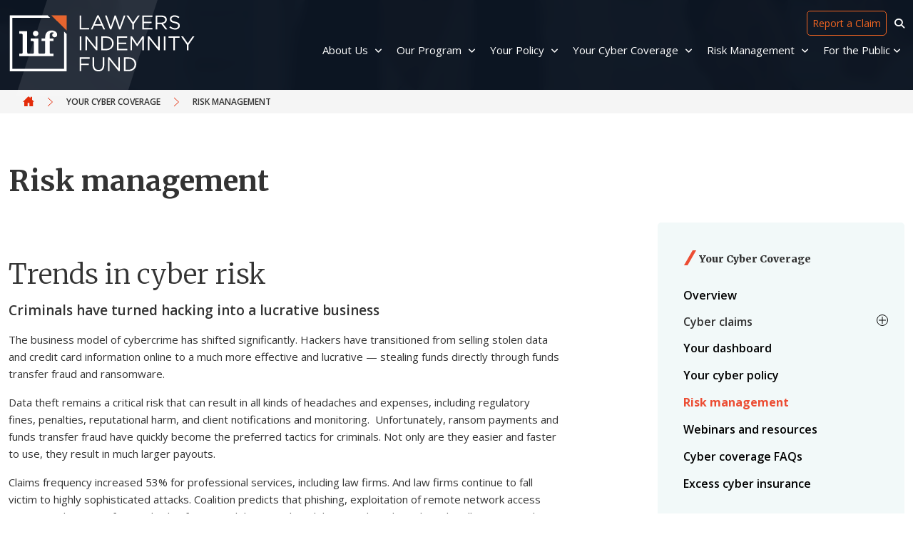

--- FILE ---
content_type: text/html; charset=utf-8
request_url: https://www.lif.ca/your-cyber-coverage/risk-management/
body_size: 12234
content:



<!DOCTYPE html>

<html lang="en">
    <head>
        <meta name="viewport" content="width=device-width, initial-scale=1"/>
        <meta charset="UTF-8"/>
        
        
        <title>Risk management</title>
        <link rel="icon" type="image/png" href="/images/lif-favicon-32x32.png" />
        <link rel="shortcut icon" type="image/png" href="/images/lif-favicon-32x32.png" />
        <link rel="preconnect" href="https://fonts.googleapis.com">
        <link rel="preconnect" href="https://fonts.gstatic.com" crossorigin>        


        <link rel="stylesheet" href="https://cdn.jsdelivr.net/npm/bootstrap-icons@1.10.5/font/bootstrap-icons.css">
        <link href="https://fonts.googleapis.com/css?family=Lora:400,700" rel="stylesheet">

        <script src="https://use.typekit.net/jwl3lfg.js"></script>
        <script>try{Typekit.load({ async: true });}catch(e){}</script>


        <!-- Material Design Icons -->
        <!-- Font Awesome -->
        <link rel="stylesheet" href="https://cdnjs.cloudflare.com/ajax/libs/font-awesome/6.4.2/css/all.min.css">
        <!-- Bootstrap core CSS -->
        <!--<link href="https://cdn.jsdelivr.net/npm/bootstrap@5.3.0/dist/css/bootstrap.min.css" rel="stylesheet" integrity="sha384-9ndCyUaIbzAi2FUVXJi0CjmCapSmO7SnpJef0486qhLnuZ2cdeRhO02iuK6FUUVM" crossorigin="anonymous">-->

        <!-- Material Design Bootstrap
        <link type="text/css" rel="stylesheet" href="/App_Themes/Website/styles/MDB_3.4.0/sass/mdb.css"/>  -->

        <link rel="stylesheet" href="/website/styles/bootstrap-5.3.1/dist/css/bootstrap.min.css?v=2TnSHycBDAm2wpZmgdi0z81kykGPJAkiUY-Wf97RbvY" />

        <!-- Font-family -->
        <link href="https://fonts.googleapis.com/css2?family=Merriweather:wght@300;700;900&display=swap" rel="stylesheet">

        <link href="https://fonts.googleapis.com/css2?family=Open+Sans:wght@300;400;600;700;800&display=swap" rel="stylesheet">

        <link rel="stylesheet" href="/Website/styles/lif.min.css?v=BbXG9QrrzInXaSJTm56wD2jup6Orod96mT4_gC4sg9k" />
        <!--<link type="text/css" rel="stylesheet" href="/Website/styles/master2.min.css" asp-append-version="true" />-->
         <!-- Lity CSS -->
        <link href="/Website/styles/lity/lity.min.css" rel="stylesheet">


        


        <link rel="canonical" href="https://www.lif.ca/your-cyber-coverage/risk-management/"/>

        <!-- Google Tag Manager -->
<script>(function(w,d,s,l,i){w[l]=w[l]||[];w[l].push({'gtm.start':
new Date().getTime(),event:'gtm.js'});var f=d.getElementsByTagName(s)[0],
j=d.createElement(s),dl=l!='dataLayer'?'&l='+l:'';j.async=true;j.src=
'https://www.googletagmanager.com/gtm.js?id='+i+dl;f.parentNode.insertBefore(j,f);
})(window,document,'script','dataLayer','GTM-N9VCH9C');</script>
<!-- End Google Tag Manager --> 
<style>
.title:before{display:none;}

@media(max-width: 991px){
.inside-header.LIF,.inside-header.Home {
    margin-bottom: unset;//90px;
    max-height: unset; //645px;
    overflow: initial;
}

.inside-header .video-container {
       margin-left: -15px;
        margin-right: -15px;
    }
}

.jumplinks-nav .jumplink>li>.link{
font-size: 0.875rem;
}
</style>


        
        <link href="/_content/Kentico.Content.Web.Rcl/Content/Bundles/Public/systemPageComponents.min.css" rel="stylesheet" />


    </head>
    <body class="lif-site">   
        <input type="hidden" value="LSBC.AccordionWidget|LSBC.BannerImageWidget|LSBC.BiosWidget|LSBC.BizFormWidget|LSBC.ContentWidget|LSBC.CtaImageWidget|LSBC.DropdownWithLinks|LSBC.FullImageWidget|LSBC.HeroBannerImageWidget|LSBC.HomeAnnouncementWidget|LSBC.IconWidget|LSBC.JobListWidget|LSBC.LatestNewsWidget|LSBC.MapWidget|LSBC.PagesNavigatorWidget|LSBC.PopupContactWidget|LSBC.QuickLinksWidget|LSBC.QuoteWidget|LSBC.SearchBarWidget|LSBC.TabsWidget|LSBC.VideoBannerWidget|LSBC.VideoCarouselItemWidget|LSBC.VideoContentWidget"/>
        <nav data-ktc-search-exclude id="skip-navs" aria-label="Skip">
            <a id="skip-nav" class="sr-only sr-only-focusable" href="#main-content">
                Skip to Content
            </a>
        </nav>

        



        


<div class="inside-header Risk-management">    
    <div class="container">
        <div class="header-skewed-band">
        </div>
        <div class="header-top">
            <div class="mobile">
                <div id="header-navbar-collapse" class="collapse navbar-collapse">
                    <ul class="nav mobile-nav">
                            <li>
                                <a href="/about-us/" title="About Us" target="_self"><span>About Us</span></a>
                                <span class="collapsible-indicator"></span>                                
                            </li>
                            <li>
                                <a href="/our-program/" title="Our Program" target="_self"><span>Our Program</span></a>
                                <span class="collapsible-indicator"></span>                                
                            </li>
                            <li>
                                <a href="/your-policy/" title="Your Policy" target="_self"><span>Your Policy</span></a>
                                <span class="collapsible-indicator"></span>                                
                            </li>
                            <li>
                                <a href="/your-cyber-coverage/" title="Your Cyber Coverage" target="_self"><span>Your Cyber Coverage</span></a>
                                <span class="collapsible-indicator"></span>                                
                            </li>
                            <li>
                                <a href="/risk-management/" title="Risk Management" target="_self"><span>Risk Management</span></a>
                                <span class="collapsible-indicator"></span>                                
                            </li>
                            <li>
                                <a href="/for-the-public/" title="For the Public" target="_self"><span>For the Public</span></a>
                                <span class="collapsible-indicator"></span>                                
                            </li>
                    </ul>
                </div>
            </div>
            <div class="home-header">
                <a href="/" class="navbar-brand"><img alt="" src="/Images/LIF_white_orange_detail-(large).svg" /></a>
            </div>
            <div class="nav-bar">
                <div class="tertiary-nav">
                    
                    <ul>
                            <li>
                                <a href="/reporting-a-claim/" title="Report a Claim">
                                    Report a Claim
                                </a>
                            </li>

                        <li class="search">
                            <a href="/search/">
                                <i class="fa fa-search"></i>
                            </a>
                        </li>
                    </ul>

                    <button type="button" class="navbar-toggle collapsed" data-bs-toggle="collapse" data-bs-target="#header-navbar-collapse" aria-expanded="false">
                        <span class="icon-bar"></span>
                        <span class="icon-bar"></span>
                        <span class="icon-bar"></span>
                    </button>
                </div>
                <div class="collapsible-body">
                    <ul class="d-flex justify-content-end">
                            <li class="item dropdown">
                                <a href="/about-us/" title="About Us" target="_self"><span>About Us</span></a>
                                    <a href="/about-us/" class="dropdown-toggle" data-toggle="dropdown" title="About Us">
                                        <i class="fa fa-angle-down" aria-hidden="true"></i>
                                    </a>
                                    <ul class="dropdown-menu">
                                            <li class="item">
                                                <a href="/about-us/corporate-structure/" title="Corporate Structure" target="_self">
                                                    <span>Corporate Structure</span>
                                                </a>
                                                <span class="collapsible-indicator"></span>
                                            </li>
                                            <li class="item">
                                                <a href="/about-us/mission-statement/" title="Mission Statement" target="_self">
                                                    <span>Mission Statement</span>
                                                </a>
                                                <span class="collapsible-indicator"></span>
                                            </li>
                                            <li class="item">
                                                <a href="/about-us/our-people/" title="Our People" target="_self">
                                                    <span>Our People</span>
                                                </a>
                                                <span class="collapsible-indicator"></span>
                                            </li>
                                            <li class="item">
                                                <a href="/about-us/claims-handling/" title="Claims Handling" target="_self">
                                                    <span>Claims Handling</span>
                                                </a>
                                                <span class="collapsible-indicator"></span>
                                            </li>
                                            <li class="item">
                                                <a href="/about-us/coverage-and-underwriting/" title="Coverage and Underwriting" target="_self">
                                                    <span>Coverage and Underwriting</span>
                                                </a>
                                                <span class="collapsible-indicator"></span>
                                            </li>
                                            <li class="item">
                                                <a href="/about-us/risk-management-and-fraud-prevention/" title="Risk Management and Fraud Prevention" target="_self">
                                                    <span>Risk Management and Fraud Prevention</span>
                                                </a>
                                                <span class="collapsible-indicator"></span>
                                            </li>
                                            <li class="item">
                                                <a href="/about-us/annual-reports/" title="Annual Reports" target="_self">
                                                    <span>Annual Reports</span>
                                                </a>
                                                <span class="collapsible-indicator"></span>
                                            </li>
                                            <li class="item">
                                                <a href="/about-us/careers/" title="Careers" target="_self">
                                                    <span>Careers</span>
                                                </a>
                                                <span class="collapsible-indicator"></span>
                                            </li>
                                            <li class="item">
                                                <a href="/about-us/news/" title="News" target="_self">
                                                    <span>News</span>
                                                </a>
                                                <span class="collapsible-indicator"></span>
                                            </li>
                                            <li class="item">
                                                <a href="/about-us/general-contact-information/" title="General Contact Information" target="_self">
                                                    <span>General Contact Information</span>
                                                </a>
                                                <span class="collapsible-indicator"></span>
                                            </li>
                                    </ul>
                            </li>
                            <li class="item dropdown">
                                <a href="/our-program/" title="Our Program" target="_self"><span>Our Program</span></a>
                                    <a href="/our-program/" class="dropdown-toggle" data-toggle="dropdown" title="Our Program">
                                        <i class="fa fa-angle-down" aria-hidden="true"></i>
                                    </a>
                                    <ul class="dropdown-menu">
                                            <li class="item">
                                                <a href="/our-program/private-practice-lawyers/" title="Private practice lawyers" target="_self">
                                                    <span>Private practice lawyers</span>
                                                </a>
                                                <span class="collapsible-indicator"></span>
                                            </li>
                                            <li class="item">
                                                <a href="/our-program/in-house-and-seconded-lawyers/" title="In-House and Seconded Lawyers" target="_self">
                                                    <span>In-House and Seconded Lawyers</span>
                                                </a>
                                                <span class="collapsible-indicator"></span>
                                            </li>
                                            <li class="item">
                                                <a href="/our-program/exemptions/" title="Exemptions" target="_self">
                                                    <span>Exemptions</span>
                                                </a>
                                                <span class="collapsible-indicator"></span>
                                            </li>
                                            <li class="item">
                                                <a href="/our-program/frequently-asked-questions/" title="Frequently asked questions" target="_self">
                                                    <span>Frequently asked questions</span>
                                                </a>
                                                <span class="collapsible-indicator"></span>
                                            </li>
                                            <li class="item">
                                                <a href="/our-program/excess-and-other-insurance/" title="Excess and other insurance" target="_self">
                                                    <span>Excess and other insurance</span>
                                                </a>
                                                <span class="collapsible-indicator"></span>
                                            </li>
                                    </ul>
                            </li>
                            <li class="item dropdown">
                                <a href="/your-policy/" title="Your Policy" target="_self"><span>Your Policy</span></a>
                                    <a href="/your-policy/" class="dropdown-toggle" data-toggle="dropdown" title="Your Policy">
                                        <i class="fa fa-angle-down" aria-hidden="true"></i>
                                    </a>
                                    <ul class="dropdown-menu">
                                            <li class="item">
                                                <a href="/your-policy/the-policy-wording/" title="The Policy wording" target="_self">
                                                    <span>The Policy wording</span>
                                                </a>
                                                <span class="collapsible-indicator"></span>
                                            </li>
                                            <li class="item">
                                                <a href="/report-a-claim/" title="Reporting a claim" target="_self">
                                                    <span>Reporting a claim</span>
                                                </a>
                                                <span class="collapsible-indicator"></span>
                                            </li>
                                            <li class="item">
                                                <a href="/your-policy/your-coverage/" title="Your coverage" target="_self">
                                                    <span>Your coverage</span>
                                                </a>
                                                <span class="collapsible-indicator"></span>
                                            </li>
                                            <li class="item">
                                                <a href="/your-policy/what-activities-are-covered-and-what-are-not/" title="What activities are covered and what are not" target="_self">
                                                    <span>What activities are covered and what are not</span>
                                                </a>
                                                <span class="collapsible-indicator"></span>
                                            </li>
                                            <li class="item">
                                                <a href="/your-policy/what-damages-are-covered-and-what-are-not/" title="What damages are covered and what are not" target="_self">
                                                    <span>What damages are covered and what are not</span>
                                                </a>
                                                <span class="collapsible-indicator"></span>
                                            </li>
                                            <li class="item">
                                                <a href="/your-policy/what-claims-are-excluded/" title="What claims are excluded" target="_self">
                                                    <span>What claims are excluded</span>
                                                </a>
                                                <span class="collapsible-indicator"></span>
                                            </li>
                                    </ul>
                            </li>
                            <li class="item dropdown">
                                <a href="/your-cyber-coverage/" title="Your Cyber Coverage" target="_self"><span>Your Cyber Coverage</span></a>
                                    <a href="/your-cyber-coverage/" class="dropdown-toggle" data-toggle="dropdown" title="Your Cyber Coverage">
                                        <i class="fa fa-angle-down" aria-hidden="true"></i>
                                    </a>
                                    <ul class="dropdown-menu">
                                            <li class="item">
                                                <a href="/your-cyber-coverage/overview/" title="Overview" target="_self">
                                                    <span>Overview</span>
                                                </a>
                                                <span class="collapsible-indicator"></span>
                                            </li>
                                            <li class="item">
                                                <a href="/your-cyber-coverage/cyber-claims/" title="Cyber claims" target="_self">
                                                    <span>Cyber claims</span>
                                                </a>
                                                <span class="collapsible-indicator"></span>
                                            </li>
                                            <li class="item">
                                                <a href="/your-cyber-coverage/your-dashboard/" title="Your dashboard" target="_self">
                                                    <span>Your dashboard</span>
                                                </a>
                                                <span class="collapsible-indicator"></span>
                                            </li>
                                            <li class="item">
                                                <a href="/your-cyber-coverage/your-cyber-policy/" title="Your cyber policy" target="_self">
                                                    <span>Your cyber policy</span>
                                                </a>
                                                <span class="collapsible-indicator"></span>
                                            </li>
                                            <li class="item">
                                                <a href="/your-cyber-coverage/risk-management/" title="Risk management" target="_self">
                                                    <span>Risk management</span>
                                                </a>
                                                <span class="collapsible-indicator"></span>
                                            </li>
                                            <li class="item">
                                                <a href="/your-cyber-coverage/webinars-and-resources/" title="Webinars and resources" target="_self">
                                                    <span>Webinars and resources</span>
                                                </a>
                                                <span class="collapsible-indicator"></span>
                                            </li>
                                            <li class="item">
                                                <a href="/your-cyber-coverage/cyber-coverage-faqs/" title="Cyber coverage FAQs" target="_self">
                                                    <span>Cyber coverage FAQs</span>
                                                </a>
                                                <span class="collapsible-indicator"></span>
                                            </li>
                                            <li class="item">
                                                <a href="/our-program/excess-and-other-insurance/coverage-for-your-law-firm/brokers-selling-commercial-insurance-for-law-firms/#cyber" title="Excess cyber insurance" target="_self">
                                                    <span>Excess cyber insurance</span>
                                                </a>
                                                <span class="collapsible-indicator"></span>
                                            </li>
                                    </ul>
                            </li>
                            <li class="item dropdown">
                                <a href="/risk-management/" title="Risk Management" target="_self"><span>Risk Management</span></a>
                                    <a href="/risk-management/" class="dropdown-toggle" data-toggle="dropdown" title="Risk Management">
                                        <i class="fa fa-angle-down" aria-hidden="true"></i>
                                    </a>
                                    <ul class="dropdown-menu">
                                            <li class="item">
                                                <a href="/risk-management/five-key-causes-of-claims-and-potential-claims/" title="Five key causes of claims and potential claims" target="_self">
                                                    <span>Five key causes of claims and potential claims</span>
                                                </a>
                                                <span class="collapsible-indicator"></span>
                                            </li>
                                            <li class="item">
                                                <a href="/risk-management/limitations-and-deadlines/" title="Limitations and deadlines" target="_self">
                                                    <span>Limitations and deadlines</span>
                                                </a>
                                                <span class="collapsible-indicator"></span>
                                            </li>
                                            <li class="item">
                                                <a href="/risk-management/practice-management-wellness-risks-and-tips/" title="Practice management &amp; wellness: risks and tips" target="_self">
                                                    <span>Practice management &amp; wellness: risks and tips</span>
                                                </a>
                                                <span class="collapsible-indicator"></span>
                                            </li>
                                            <li class="item">
                                                <a href="/risk-management/areas-of-law-risks-and-tips/" title="Areas of law: risks and tips" target="_self">
                                                    <span>Areas of law: risks and tips</span>
                                                </a>
                                                <span class="collapsible-indicator"></span>
                                            </li>
                                            <li class="item">
                                                <a href="/risk-management/risk-management-videos/" title="Risk management videos" target="_self">
                                                    <span>Risk management videos</span>
                                                </a>
                                                <span class="collapsible-indicator"></span>
                                            </li>
                                            <li class="item">
                                                <a href="/risk-management/indemnity-issues-risk-management-articles/" title="Indemnity Issues - Risk Management Articles" target="_self">
                                                    <span>Indemnity Issues - Risk Management Articles</span>
                                                </a>
                                                <span class="collapsible-indicator"></span>
                                            </li>
                                            <li class="item">
                                                <a href="/risk-management/fraud-prevention/" title="Fraud Prevention" target="_self">
                                                    <span>Fraud Prevention</span>
                                                </a>
                                                <span class="collapsible-indicator"></span>
                                            </li>
                                    </ul>
                            </li>
                            <li class="item dropdown">
                                <a href="/for-the-public/" title="For the Public" target="_self"><span>For the Public</span></a>
                                    <a href="/for-the-public/" class="dropdown-toggle" data-toggle="dropdown" title="For the Public">
                                        <i class="fa fa-angle-down" aria-hidden="true"></i>
                                    </a>
                                    <ul class="dropdown-menu">
                                            <li class="item">
                                                <a href="/for-the-public/claims-for-theft/" title="Claims for theft" target="_self">
                                                    <span>Claims for theft</span>
                                                </a>
                                                <span class="collapsible-indicator"></span>
                                            </li>
                                            <li class="item">
                                                <a href="/for-the-public/claims-for-negligence/" title="Claims for negligence" target="_self">
                                                    <span>Claims for negligence</span>
                                                </a>
                                                <span class="collapsible-indicator"></span>
                                            </li>
                                            <li class="item">
                                                <a href="/for-the-public/complaints-and-claims/" title="Complaints and claims" target="_self">
                                                    <span>Complaints and claims</span>
                                                </a>
                                                <span class="collapsible-indicator"></span>
                                            </li>
                                            <li class="item">
                                                <a href="/for-the-public/unhappy-about-a-lawyer&#x2019;s-fees/" title="Unhappy about a lawyer&#x2019;s fees?" target="_self">
                                                    <span>Unhappy about a lawyer&#x2019;s fees?</span>
                                                </a>
                                                <span class="collapsible-indicator"></span>
                                            </li>
                                    </ul>
                            </li>
                    </ul>
                </div>
            </div>
        </div>

        
    </div>
</div>
            <div id="crawler-start"></div>
                

    
    
<div class="breadcrumbs-container d-none d-sm-block">
    <div class="container">
        <div class="row">
            <div class="col">
                <nav aria-label="breadcrumb" class="breadcrumbs-wrapper d-flex justify-content-between">
                    <ol class="breadcrumb ms-0">
                        <li class="breadcrumb-item">
                            <a href="/"><img src="/Images/home.svg" alt="Home" /></a>
                        </li>
                                <li class="breadcrumb-item ">
                                    <a href="/your-cyber-coverage/" title="Title_Your Cyber Coverage">Your Cyber Coverage</a>
                                </li>
                                <li class="breadcrumb-item active" aria-current="page">
                                    Risk management
                                </li>

                    </ol>
                </nav>
            </div>
        </div>
    </div>
</div>



<div class="container">
    <div class="row">
        <div class="col">
                <h1 class="page-title">Risk management</h1>
        </div>
    </div>
</div>




<main id="main-content" class="details">
    

    

        <div class="container">
            <div class="row">
                <div class="col page-main-col">
                    


<div id="reportaclaim" data-jumplink-label="Report a claim" class="page-section page-section-single-col  pt-0 pb-0">
            <div class="row">

                    <div class="col d-none">
                        <div class="back-to-top-wrapper">
                            <button title="Back to Top" onclick="backToTopFunction()">Back to Top<span class="lsbc-icon-chevron-up ms-2 fs-4"></span></button>
                        </div>
                    </div>
            </div>
        





<div class="widget widget-content  ">    
    <div class="wisy">
        <table border="1" cellpadding="1" cellspacing="1">
	<tbody>
		<tr>
			<td colspan="2">
			<h2><br />
			Trends in cyber risk</h2>

			<p><span class="intro">Criminals have turned hacking into a lucrative business</span></p>

			<p>The business model of cybercrime has shifted significantly. Hackers have transitioned from selling stolen data and credit card information online to a&nbsp;much more effective and lucrative &mdash; stealing funds directly through funds transfer fraud&nbsp;and ransomware.</p>

			<p>Data theft remains a critical risk that can result in all kinds of headaches and expenses, including regulatory fines, penalties, reputational harm, and client notifications and monitoring.&nbsp; Unfortunately, ransom payments and funds transfer fraud have quickly become the preferred tactics for criminals. Not only are they easier and faster to use, they result in much larger payouts.</p>

			<p>Claims frequency increased 53% for professional services, including law firms. And law firms continue to fall victim to highly sophisticated attacks. Coalition predicts that phishing, exploitation of remote network access points, exploitation of unpatched software with known vulnerabilities, and weak credentials will continue to be the main causes of cyber incidents.</p>

			<p><span class="intro">Most cyber-attacks will continue to be avoidable</span></p>

			<p>Most cyber incidents and security failures (particularly the ones targeting small firms) are preventable. The most effective methods to mitigate cyber risk now and for the foreseeable future are all no-cost or extremely low-cost to implement.</p>

			<ul>
				<li>Enable these basic controls to secure email:</li>
			</ul>

			<p style="margin-left:.5in;"><strong>Sender Policy Framework (SPF)</strong>&nbsp;can prevent domain spoofing. It enables your mail server to determine when a message came from the domain that it uses.</p>

			<p style="margin-left:.5in;"><strong>Domain Keys Identified Mail (DKIM)</strong>&nbsp;ensures that the content of your emails remains trusted and hasn&rsquo;t been tampered with or compromised.</p>

			<p style="margin-left:.5in;"><strong>Domain-based Message Authentication, Reporting and Conformance (DMARC)</strong>&nbsp;ties the first two protocols together with a consistent set of policies.</p>

			<ul>
				<li value="2">Enable multi-factor authentication. This means, in addition to the use of a user ID and password to validate access to your email system, the use of at least one of the following methods of authentication:
				<ol type="a">
					<li>a hardware or software token or access card;</li>
					<li>third party authentication applications providing time-bound, one-time codes, by a method other than text messaging; or</li>
					<li>text messaging authentication.</li>
				</ol>
				In the event of a claim on the Coalition policy, the largest applicable Retention amount may be reduced by 50% subject to a maximum reduction of $10,000, provided that multi-factor authentication was enabled and required at the time of the applicable event.</li>
			</ul>

			<ul>
				<li value="3">Frequently patch software.</li>
			</ul>

			<p><span class="intro">Looking ahead</span></p>

			<ul>
				<li>Ransomware will remain the single biggest threat for all organizations;</li>
				<li>The cyber insurance market will continue to harden throughout the year;</li>
				<li>Supply chain attacks will be more common;</li>
				<li>Government regulation and scrutiny is expected to increase; and</li>
				<li>Most cyber attacks will continue to be easily avoidable.</li>
			</ul>
			</td>
		</tr>
		<tr>
			<td colspan="2">
			<h2><br />
			Law firms&rsquo; most common cyber risks</h2>

			<p>According to the Global Cyber Alliance, 43% of cyber-attacks target small businesses, who often don&rsquo;t have the security and technical expertise of larger organizations. Coalition&rsquo;s cybersecurity guide will be particularly useful for small to medium law firms that want specific and actionable recommendations to protect their firm: <a href="/LIF/media/Shared/docs/cyber/Coalition-2022-General-Security-Recommendations.pdf" target="_blank">2022 Coalition General Security Recommendations</a>. We strongly recommend that you review the guide to ensure that your firm is using standard cybersecurity practices and procedures. The guide will also be helpful when you review your firm&rsquo;s dashboard information from Coalition: <a href="/your-cyber-coverage/your-dashboard/">Your dashboard</a>.</p>

			<p>The most common cyber risks that law firms face are business email compromise, funds transfer fraud, and ransomware &ndash; they can result in serious consequences to firms and their clients.</p>

			<h3><strong>1. Business email compromise</strong></h3>

			<p>Any law firm that uses email (i.e., all of them) is susceptible to business email compromise (BEC). Once an attacker gets access to your email it&rsquo;s game over. Business email is a treasure trove of sensitive information that criminals use to: pretend to be a client or people in your firm or bank, redirect money,&nbsp;and deploy ransomware.</p>

			<p style="text-align: center;">&nbsp;<img alt="" src="/LIF/media/Shared/images/cyber/risk-bec.jpg" /></p>

			<p><span class="intro">How to combat business email compromise</span></p>

			<ol>
				<li><strong>Multi-factor authentication (MFA).&nbsp;</strong>MFA is common across technology platforms these days and should be turned on across all business email accounts and other key business software such as VPNs, financial accounts, and any other application where sensitive information is stored. While it is nearly impossible to prevent phishing entirely, using MFA can stop criminals in their tracks. Usually through brute-force attacks (criminals trying multiple username and password combinations in quick succession) or through stolen credentials from the dark web (people reusing username and password combinations), criminals can quickly gain access to business email accounts without this extra piece of security. Once in, the criminal can reroute money to fraudulent bank accounts, or create a ransomware event or major privacy breach.</li>
				<li><strong>Password management.&nbsp;</strong>Encourage employees to use a password manager (e.g., Lastpass, 1Password, or the password managers built into web browsers like Chrome or Safari). Using strong, unique passwords for each of the services you use can help prevent common criminal techniques such as &ldquo;brute forcing&rdquo; or &ldquo;credential stuffing.&rdquo;</li>
				<li><strong>Email security.</strong>&nbsp;Email is the&nbsp;<i>single most targeted point of entry into an organization</i>&nbsp;for a criminal hacker, and the implementation of these email security measures can be done quickly, and for free.&nbsp;Implement basic email security measures including SPF, DKIM, DMARC, and an anti-phishing solution.</li>
				<li><strong>Other tips.&nbsp;</strong>
				<ol type="a">
					<li>If you sense anything unusual in an email, hover over the name of the person sending you the email to ensure that the email address is correct. For example, an email from someone within your firm should have the same domain you use.</li>
					<li>If you unexpectedly receive a link or attachment &ndash; even if it is from someone you know &ndash; or sense anything unusual, call the sender using the telephone number you have on file (not the number listed in the message) to confirm the message is legitimate. Do not verify an email with an email.</li>
					<li>If you open a link or attachment that you should have avoided, or a box opens that asks for your password or other information, stop. Close out. Immediately call your IT professional, inform your law firm staff, and&nbsp;<a href="/your-cyber-coverage/cyber-claims/reporting-a-cyber-claim/">report the incident to Coalition</a>.</li>
					<li>Avoid using public, unsecured Wi-Fi and do not access private or confidential information in public spaces. The person sipping a latte to your left may be stealing your passwords.&nbsp;</li>
				</ol>
				</li>
			</ol>

			<h3><strong>2. Funds transfer fraud</strong></h3>

			<p>Funds transfer fraud (FTF) is among the easiest ways to monetize cyber crime. Unlike ransomware, which requires more sophisticated attack techniques and specialized malware, FTF is most often perpetrated through phishing and email compromise followed by social engineering. Social engineering fraud occurs when a fraudster succeeds in having a lawyer, for example, transfer client funds to the fraudster based on an intentionally misleading representation of facts.</p>

			<p>Common funds transfer fraud techniques are:</p>

			<ol>
				<li><strong>Invoice manipulation</strong>&nbsp;occurs when a client the firm may be dealing with is tricked into paying an invoice from the firm that they believe is legitimate but has actually been manipulated to appear real. The client then refuses to pay the firm&rsquo;s legitimate account when it comes. It can also occur in reverse &ndash; when a firm employee pays an invoice from a vendor that has been manipulated and sent to the firm by a cyber-criminal. Invoice manipulation is devious. Unlike run-of-the-mill phishing attacks, invoice manipulation takes time observing an organization&rsquo;s billing and payment processes and habits with third parties.</li>
				<li><strong>Look-alike domains</strong>&nbsp;are domain names that closely resemble the domain name of a trusted website, for example by swapping letters around or substituting common characters. In this day and age, most of us are wary about clicking links that we don&rsquo;t trust, and so look-alike domain names are designed to make it non-obvious that a link or message is coming from a malicious domain or sender. In advance of a social engineering attack, it is common to see criminal actors registering domains similar to the victim&rsquo;s to ultimately phish the victim, or to perpetuate funds transfer fraud or business email compromise. Monitor look-alike domains on your firm&rsquo;s dashboard provided to you by Coalition:&nbsp;<a href="/your-cyber-coverage/your-dashboard/">Your dashboard</a>.</li>
				<li><strong>Email spoofing</strong>&nbsp;is the creation of an email with a forged sender address. Criminals spoof emails in the hopes of duping the recipient (i.e., the victim) into thinking the email originated from a trusted source. In the context of FTF,&nbsp;it is a technique that is used to spear phish, impersonating the email of a CEO/executive, vendor, or customer in an effort to trick the victim into wiring funds.</li>
			</ol>

			<p><span class="intro">How to combat funds transfer fraud</span></p>

			<p>Today, it is no longer safe to assume that email is a secure means of communication. Defined procedures for handling new payment instructions and change in payment requests are the primary defense. These procedures should include:</p>

			<ol>
				<li><strong>Confirm instructions.</strong>&nbsp;<u>Call the requesting party on a known good number to confirm the request</u>. Never use the contact information provided in an email requesting a change. Even if the request is from another law firm, you should call to confirm that the instructions to transfer funds are legitimate.</li>
				<li><strong>Double check.</strong>&nbsp;Use verification procedures like defined two-party approval for transfers, and have a second person review any payment detail changes.</li>
			</ol>

			<p>If an FTF does occur, quick action is essential &mdash; the sooner an incident is <a href="/your-cyber-coverage/cyber-claims/reporting-a-cyber-claim/">reported to Coalition</a>,the more likely they&nbsp;can cancel the transaction or claw back funds before the attackers withdraw them.</p>

			<h3><strong>3. Ransomware</strong></h3>

			<p>Ransomware attacks often result in significant interruptions to ongoing business activities. The process to recover and restore business operations, even when system backups are readily available, can be complex and time-intensive. What&rsquo;s unfortunate is that small and mid-size law firms are impacted more often than larger ones &mdash; and they may be less able to defend themselves and bounce back quickly.</p>

			<ol>
			</ol>

			<p><span class="intro">How to combat ransomware</span></p>

			<ol>
				<li><strong>Email security&nbsp;</strong>like spam filtering and user training is critically important, as ransomware can be installed when users open a suspicious attachment or visit a malicious website. A robust cybersecurity program is also crucial to ensure technical vulnerabilities like old, unpatched software or insecure remote access tools are unavailable for attackers to exploit.</li>
				<li><strong>Ensure RDP ports are protected and unused ones are closed.</strong>&nbsp;Remote Desktop Protocol (RDP) allows users to access their office desktop and computing resources remotely. While convenient, especially in the age of working from home, it can also make businesses extremely vulnerable to ransomware attacks if not configured properly. An open RDP ports is the most common cause of ransomware attacks. If you must use RDP access, secure it behind a virtual private network and multi-factor authentication.</li>
				<li><strong>Routine backups.</strong>&nbsp;Regularly back up your systems and information, and store backups in an &ldquo;off-site&rdquo; location. Off-site doesn&rsquo;t have to mean physically off-site, but in a location that is not connected to your main business network. This will make it far more difficult for a criminal hacker to delete or encrypt your backups.<br />
				&nbsp;</li>
			</ol>

			<ol>
			</ol>
			</td>
		</tr>
		<tr>
			<td colspan="2">&nbsp;</td>
		</tr>
	</tbody>
</table>

<ul>
</ul>

<ol style="list-style-type:lower-alpha;">
</ol>

    </div>
</div>
    


</div>



<div  class="page-section page-section-single-col  pt-0">
        





<div class="widget widget-content  ">    
    <div class="wisy">
        <h2>LIF resources</h2>

<p><a href="/risk-management/fraud-prevention/cybercrimes/">Cybercrimes</a></p>

<p><a href="/risk-management/fraud-prevention/other-social-engineering-scams-including-phony-cha/">Other social engineering scams</a></p>

<p><a href="/risk-management/fraud-prevention/bad-cheque-scam/">Bad cheque scam</a><br />
&nbsp;</p>

<h2>Other resources</h2>

<p><a href="/LIF/media/Shared/docs/cyber/Coalition-2022-General-Security-Recommendations.pdf" target="_blank">2022 Coalition General Security Recommendations</a></p>

    </div>
</div>
    


</div>

                </div>
                <div class="col-lg-auto col-12 page-side-col">
                    
    <div role="navigation" aria-label="Side Navigation" class="side-navigation bg-blue d-none d-lg-block" data-ktc-search-exclude>
        <div data-ktc-search-exclude>
                <div class="title-links">
                    <a class="flex-grow-1" href="/your-cyber-coverage/" title="Your Cyber Coverage Title"><div class="side-nav-title h4">Your Cyber Coverage</div></a>
                </div>
            <div class="" >
                <ul class="first-level-list list-unstyled " role="menu" aria-label="Side Menu">
                        <li class="sidebar-item first-level-item" role="menuitem">

                                <a href="/your-cyber-coverage/overview/" title="Overview Title" >Overview</a>
                        </li>
                        <li class="sidebar-item first-level-item has-child" role="menuitem">

                                <button class="btn-collapse position-relative">
                                    <span>Cyber claims</span> <span class="lsbc-icon-collapse-expand"></span>
                                </button>
                                <ul class="second-level-list list-unstyled" role="menu" aria-label="Submenu"  style="display:none;">
                                    <li class="sidebar-item second-level-item" role="menuitem">
                                        <a href="/your-cyber-coverage/cyber-claims/" title="Cyber claims Title" >Cyber claims</a>
                                    </li>
                                        <li class="sidebar-item second-level-item" role="menuitem">
                                                <a href="/your-cyber-coverage/cyber-claims/reporting-a-cyber-claim/" title="Reporting a cyber claim Title" >Reporting a cyber claim</a>
                                        </li>
                                        <li class="sidebar-item second-level-item" role="menuitem">
                                                <a href="/your-cyber-coverage/cyber-claims/panel-service-providers/" title="Panel service providers Title" >Panel service providers</a>
                                        </li>
                                </ul>
                        </li>
                        <li class="sidebar-item first-level-item" role="menuitem">

                                <a href="/your-cyber-coverage/your-dashboard/" title="Your dashboard Title" >Your dashboard</a>
                        </li>
                        <li class="sidebar-item first-level-item" role="menuitem">

                                <a href="/your-cyber-coverage/your-cyber-policy/" title="Your cyber policy Title" >Your cyber policy</a>
                        </li>
                        <li class="sidebar-item first-level-item current active expanded" role="menuitem">

                                <a href="/your-cyber-coverage/risk-management/" title="Risk management Title" >Risk management</a>
                        </li>
                        <li class="sidebar-item first-level-item" role="menuitem">

                                <a href="/your-cyber-coverage/webinars-and-resources/" title="Webinars and resources Title" >Webinars and resources</a>
                        </li>
                        <li class="sidebar-item first-level-item" role="menuitem">

                                <a href="/your-cyber-coverage/cyber-coverage-faqs/" title="Cyber coverage FAQs Title" >Cyber coverage FAQs</a>
                        </li>
                        <li class="sidebar-item first-level-item" role="menuitem">

                                <a href="/our-program/excess-and-other-insurance/coverage-for-your-law-firm/brokers-selling-commercial-insurance-for-law-firms/#cyber" title="Excess cyber insurance Title" target='_blank' rel='noopener noreferrer'>Excess cyber insurance</a>
                        </li>
                </ul>
            </div>
        </div>
    </div>



                    
                </div>
            </div>
        </div>
        

</main>
            <div id="crawler-end"></div>
        
<footer class="footer">
    <div class="footer-top">
        <div class="container">
            <div class="row">
                <div class="col-sm-4">
                    <div class="zone-footer-logo">
                        <a class="footer-logo" title="home" href="/">
                            <img id="p_lt_ctl02_EditableImage_ucEditableImage_imgImage" class="img-responsive" src="/Images/LIF-footer-logo.svg" alt="">

                        </a>
                    </div>
                </div>
                <div class="col-sm-4 col-md-3">
                </div>
                <div class="col-sm-2 col-md-offset-1">
                    <div class="title">SERVICES</div>
                        <div class="link">
                            <a href="/our-program/" title="About us">About us</a>
                        </div>
                        <div class="link">
                            <a href="/our-program/" title="Our Program">Our Program</a>
                        </div>
                        <div class="link">
                            <a href="/your-policy/" title="Your Policy">Your Policy</a>
                        </div>
                        <div class="link">
                            <a href="/commercial-insurance/" title="Commercial Insurance">Commercial Insurance</a>
                        </div>
                        <div class="link">
                            <a href="/risk-management/" title="Risk Management">Risk Management</a>
                        </div>
                        <div class="link">
                            <a href="/for-the-public/" title="For the Public">For the Public</a>
                        </div>
                </div>
                <div class="col-sm-2">
                    <div class="title">CONTACT US</div>
                        <div class="link">
                            <a href="/about-us/our-people/" title="Our people">Our people</a>
                        </div>
                        <div class="link">
                            <a href="/about-us/general-contact-information/" title="General Contact Information">General Contact Information</a>
                        </div>
                        <div class="link">
                            <a href="/report-a-claim/" title="Report a Claim">Report a Claim</a>
                        </div>
                        <div class="link">
                            <a href="/about-us/careers/" title="Careers">Careers</a>
                        </div>
                        <div class="link">
                            <a href="/search/" title="Search">Search</a>
                        </div>
                </div>
            </div>
        </div>

    </div>
    <div class="footer-bottom">
        <div class="container">
            <div class="row">
                <div class="col-md-12">
                    <ul>
                        <li>
                            <a class="youtube-icon" href="https://www.youtube.com/channel/UCxppZncsByzZOQCkmF8cpYA" style="width:40px" title="Youtube">
                                <img src="" alt="Social">
                            </a>
                        </li>
                    </ul>
                </div>
                <div class="col-md-12">
                    <div class="copyright">
                        <div class="copyright" style="text-align: center;">©2026 Lawyers Indemnity Fund, a division of the Law Society of British Columbia</div>

                        <div class="copyright"><a href="/terms-of-use/">Terms of Use</a>&nbsp;• <a href="/privacy/">Privacy</a></div>




                    </div>
                </div>
            </div>
        </div>
    </div>
</footer>

        <script src="https://cdn.jsdelivr.net/npm/bootstrap@5.3.0/dist/js/bootstrap.bundle.min.js" integrity="sha384-geWF76RCwLtnZ8qwWowPQNguL3RmwHVBC9FhGdlKrxdiJJigb/j/68SIy3Te4Bkz" crossorigin="anonymous"></script>
            <script src="https://cdn.jsdelivr.net/npm/jquery@3.7.0/dist/jquery.min.js"></script>
            <script src="/scripts/vendors/jquery.viewportchecker.js?v=Aar2WMDCO1dJ0G8ZzCmyjaCeCz7sYVqUZbUB5UePUC4"></script>
            <script>
                // todo on chrome does not work properly, use a different viewport checker plugin, not jquery.viewportchecker.js
                // animation
                $('.animate-section').viewportChecker({
                    classToAdd: 'in-viewport',
                    offset: 90
                });
                
            </script>


        <script>
$(function(){
$('.page-banner.container-left').each(function(){
$(this).removeClass('container-left').addClass('container');
})
})
</script>

        


    <script src="/Bundles/js/main.js?v=N3wQXKZ0oMDwps3rFGOu_dxN4nbo6aCSPc3x3paPf8I"></script>    
    <script src="/Scripts/vendors/jquery.hoverIntent.minified.js?v=DLGrKv9_WYkgIEChhffbHcJ8quulK4sjs2ygqe9njgM"></script>
    <script src="/Scripts/vendors/affix.js?v=FF4y7LYLMQu4uJB8U_OIC9KDG5yZzqpluQ8GmfhfQ0E"></script>
    <script src="/Scripts/vendors/fluidvids.js?v=fHm9c2i6NDUqYlocyMz37riQ6VSuCD6zvLoJUr7JfvQ"></script>
    <script src="/Scripts/vendors/lity.min.js?v=OgH5A6mFBFhbtDb_WgDF71sOWEpNc_KOuA2l4Ev_UlY"></script>
    <script src="/Scripts/main.js?v=eFJtFWpA0imENepaQy1ip1X1wWs7XZCu8wLcNVK1FUU"></script>    
    <script src="/Scripts/vendors/customscrollbar/jquery.mcustomscrollbar.concat.min.js?v=WrXxn5vUpN3PFCNfwWhO7-fPv7wz8KH85mGxPeQwkr4"></script>
    <script src="/Scripts/menu.js?v=fuEWktNJMr14h1XKkr9KUBikKlV6MCJj_LoP_CCIQdc"></script>

        <script></script>
        <script>
                                                jQuery(function () {
                                                    $(".side-navigation .btn-collapse").click(function () {
                                                        const currentButton = $(this);
                                                        const currentParent = currentButton.parent();

                                                        let currentLevelList;
                                                        if (currentParent.hasClass('first-level-item')) {
                                                            currentLevelList = currentParent.closest('.first-level-list');
                                                        } else if (currentParent.hasClass('second-level-item')) {
                                                            currentLevelList = currentParent.closest('.second-level-list');
                                                        }

                                                        currentLevelList.find('.expanded').not(currentParent).each(function () {
                                                            $(this).removeClass("expanded").find('ul').first().slideUp("fast");
                                                        });

                                                        if (!currentParent.hasClass("expanded")) {
                                                            currentParent.addClass("expanded");
                                                            currentButton.next().slideDown("fast");
                                                        } else {
                                                            currentButton.next().slideUp("fast", function () {
                                                                currentParent.removeClass("expanded");
                                                            });
                                                        }
                                                    });

                                                    $(".side-navigation .btn-collapse-mobile").click(function () {
                                                        const currentButton = $(".side-navigation .list-mobile");
                                                        const selectButton = $(".side-navigation .select-mobile-link");

                                                        if (!currentButton.hasClass("expanded")) {
                                                            currentButton.toggleClass("expanded");
                                                            currentButton.slideDown("fast");
                                                            selectButton.addClass("active");
                                                        } else {
                                                            currentButton.slideUp("fast", function () {
                                                                currentButton.toggleClass("expanded");
                                                                selectButton.removeClass("active");
                                                            });
                                                        }
                                                    });

                                                    $(".side-navigation .close-list-mobile").click(function () {
                                                        const currentButton = $(".side-navigation .list-mobile");
                                                        const selectButton = $(".side-navigation .select-mobile-link");

                                                        currentButton.slideUp("fast", function () {
                                                            currentButton.toggleClass("expanded");
                                                            selectButton.removeClass("active");
                                                        });
                                                    });
                                                });
    </script>

    </body>
</html>


--- FILE ---
content_type: text/css
request_url: https://www.lif.ca/Website/styles/lif.min.css?v=BbXG9QrrzInXaSJTm56wD2jup6Orod96mT4_gC4sg9k
body_size: 37458
content:
@charset "UTF-8";@import"lsbc-icons-font/lsbc-icons.css";@import"parts/splide.min.css";@media(min-width:1400px){.container,.widget-hero-banner .hero-text-container{max-width:1320px;}}@media(max-width:1399.98px){.container,.widget-hero-banner .hero-text-container{max-width:95%;}}@media(max-width:767.98px){body.menu-opened{overflow-y:hidden;}}html,body{min-height:100vh;}@media(max-width:767.98px){main{padding-bottom:0;}}body{font-family:"Open Sans";font-size:1rem;color:#1d292f;line-height:1.5;overflow-x:hidden;display:flex;flex-direction:column;}body footer{margin-top:auto;}*:focus{box-shadow:none;outline-offset:3px;}*:focus-visible,.nav-link:focus-visible,.mobile-primary-nav>.nav-item>.nav-link-top-secondary:focus-visible{box-shadow:none!important;}h1,.h1{margin-bottom:1rem;color:inherit;}h2,h4,h5,h6,.h2,.h4,.h5,.h6{font-family:"Merriweather";margin-bottom:1rem;}h1,.h1{font-size:52px;line-height:1.2em;font-family:"Playfair Display",serif;}@media(max-width:767.98px){h1,.h1{font-size:45px;}}@media(max-width:575.98px){h1,.h1{font-size:42px;}}h2,.h2{font-size:32px;}@media(max-width:767.98px){h2,.h2{font-size:28px;}}@media(max-width:575.98px){h2,.h2{font-size:26px;}}h3,.h3{font-size:26px;}@media(max-width:767.98px){h3,.h3{font-size:22px;}}@media(max-width:575.98px){h3,.h3{font-size:20px;}}h4,.h4{font-size:24px;}@media(max-width:767.98px){h4,.h4{font-size:20px;}}@media(max-width:575.98px){h4,.h4{font-size:18px;}}h5,.h5{font-size:18px;font-weight:#000;}@media(max-width:767.98px){h5,.h5{font-size:16px;}}@media(max-width:575.98px){h5,.h5{font-size:14px;}}h6,.h6{font-size:14px;font-weight:#000;text-transform:uppercase;}.text-medium{font-size:.876rem;}.fs-small{font-size:.77777rem;}.btn{color:#fff;background-color:#ec4d33;border-color:#ec4d33;border-style:solid;border-width:1px;box-shadow:0 3px 6px rgba(2,5,15,.1607843137);font-size:.875rem;font-weight:400;font-family:"Merriweather";padding:calc(9px - 2.0055%) 18px;border-radius:var(--bs-border-radius-pill);transition:all ease-in-out .25s;text-transform:uppercase;min-height:2.625rem;}.btn:hover{background-color:#fff;border-color:#e42c0a;color:#e42c0a;}@media(max-width:991.98px){.btn{justify-content:center;}}a[href].btn-primary:hover,a[href].btn-primary:visited:hover{color:#ec4d33;}.btn-sm{padding:calc((9px - 2.0055%)/2) 9px;}.btn-primary{background-color:#ec4d33;display:inline-flex;align-items:center;border-color:#ec4d33;font-weight:400;color:#fff;letter-spacing:1px;}.btn-primary:hover{color:#ec4d33;background-color:#fff;border-color:#ec4d33;}.btn-link{font-size:1.125rem;border:0!important;background-color:transparent;color:#333;font-weight:600;text-decoration:underline;padding:0;}.btn-link:hover{color:#ec4d33;}.btn-learn-more{text-decoration:underline;font-size:1.1875rem;font-weight:700;}.btn-learn-more>i,.btn-learn-more .lsbc-icon-chevron-right{transform:translateX(0);transition:all ease-out .25s;display:inline-block;}.btn-learn-more:hover{color:#ec4d33;}.cta-link{font-weight:600;}.btn-link-more{display:inline-flex;font-weight:600;}.btn-link-more>i:after{transition:all ease-in-out .25s;transform:translate(0);}.btn-link-more:hover{color:#ec4d33;}.btn-link-more:hover>i:after{transform:translate(10px);}.btn-link-with-arrow,.arrow{background-color:transparent!important;box-shadow:none;color:#ec4d33;font-size:.93745rem;padding:unset;border:0;border-radius:0;padding:unset;font-family:"Open Sans";font-weight:400;align-items:center;text-decoration:none!important;text-transform:uppercase;min-height:unset;}.btn-link-with-arrow:after,.arrow:after{background-image:url("data:image/svg+xml,%3Csvg width='14' height='15' viewBox='0 0 14 15' fill='none' xmlns='http://www.w3.org/2000/svg'%3E%3Cpath d='M12.0788 8H0V7H12.0788L6.28653 1.2077L7 0.5L14 7.5L7 14.5L6.28653 13.7923L12.0788 8Z' fill='%23E42C0A'/%3E%3C/svg%3E%0A");background-repeat:no-repeat;background-repeat:no-repeat;background-size:.875rem;content:"";height:1.13rem;margin-left:1rem;width:1rem;display:inline-block;transform:translate(-5px,5px);}.btn-link-with-arrow:hover:after,.arrow:hover:after{background-image:url("data:image/svg+xml,%3Csvg width='14' height='15' viewBox='0 0 14 15' fill='none' xmlns='http://www.w3.org/2000/svg'%3E%3Cpath d='M12.0788 8H0V7H12.0788L6.28653 1.2077L7 0.5L14 7.5L7 14.5L6.28653 13.7923L12.0788 8Z' fill='%231D292F'/%3E%3C/svg%3E%0A");}.btn-external-link{background-color:transparent!important;font-size:.93745rem;background-color:transparent!important;box-shadow:none;border:0;border-radius:0;color:#ec4d33;padding:unset;font-family:"Open Sans";font-weight:400;align-items:center;text-decoration:none!important;text-transform:uppercase;min-height:unset;}.btn-external-link:after{background-image:url("data:image/svg+xml,%3Csvg width='16' height='17' viewBox='0 0 16 17' fill='none' xmlns='http://www.w3.org/2000/svg'%3E%3Cpath d='M1.61538 16.5C1.15513 16.5 0.770833 16.3458 0.4625 16.0375C0.154167 15.7292 0 15.3449 0 14.8846V2.11537C0 1.65512 0.154167 1.27083 0.4625 0.9625C0.770833 0.654167 1.15513 0.5 1.61538 0.5H7.23077V1.5H1.61538C1.46154 1.5 1.32052 1.5641 1.1923 1.6923C1.0641 1.82052 1 1.96154 1 2.11537V14.8846C1 15.0385 1.0641 15.1795 1.1923 15.3077C1.32052 15.4359 1.46154 15.5 1.61538 15.5H14.3846C14.5385 15.5 14.6795 15.4359 14.8077 15.3077C14.9359 15.1795 15 15.0385 15 14.8846V9.26923H16V14.8846C16 15.3449 15.8458 15.7292 15.5375 16.0375C15.2292 16.3458 14.8449 16.5 14.3846 16.5H1.61538ZM5.73845 11.4692L5.03077 10.7615L14.2923 1.5H10V0.5H16V6.5H15V2.2077L5.73845 11.4692Z' fill='%23E42C0A'/%3E%3C/svg%3E");background-repeat:no-repeat;background-size:.875rem;content:"";height:1.13rem;margin-left:1rem;width:1rem;display:inline-block;transform:translate(-5px,5px);}.btn-external-link:hover{color:#1d292f;text-decoration:underline!important;}.btn-external-link:hover:after{background-image:url("data:image/svg+xml,%3Csvg width='16' height='17' viewBox='0 0 16 17' fill='none' xmlns='http://www.w3.org/2000/svg'%3E%3Cpath d='M1.61538 16.5C1.15513 16.5 0.770833 16.3458 0.4625 16.0375C0.154167 15.7292 0 15.3449 0 14.8846V2.11537C0 1.65512 0.154167 1.27083 0.4625 0.9625C0.770833 0.654167 1.15513 0.5 1.61538 0.5H7.23077V1.5H1.61538C1.46154 1.5 1.32052 1.5641 1.1923 1.6923C1.0641 1.82052 1 1.96154 1 2.11537V14.8846C1 15.0385 1.0641 15.1795 1.1923 15.3077C1.32052 15.4359 1.46154 15.5 1.61538 15.5H14.3846C14.5385 15.5 14.6795 15.4359 14.8077 15.3077C14.9359 15.1795 15 15.0385 15 14.8846V9.26923H16V14.8846C16 15.3449 15.8458 15.7292 15.5375 16.0375C15.2292 16.3458 14.8449 16.5 14.3846 16.5H1.61538ZM5.73845 11.4692L5.03077 10.7615L14.2923 1.5H10V0.5H16V6.5H15V2.2077L5.73845 11.4692Z' fill='%231D292F'/%3E%3C/svg%3E");}.download{background-color:transparent!important;font-size:.93745rem;border:0;box-shadow:none;border-radius:0;color:#ec4d33;padding:unset;font-family:"Open Sans";font-weight:400;align-items:center;text-transform:uppercase;min-height:unset;border:0;align-items:flex-start;}.download:after{background-image:url("data:image/svg+xml,%3Csvg width='14' height='19' viewBox='0 0 14 19' fill='none' xmlns='http://www.w3.org/2000/svg'%3E%3Cpath d='M3.5 15H10.5V14H3.5V15ZM3.5 11H10.5V10H3.5V11ZM1.61537 18.5C1.15512 18.5 0.770833 18.3458 0.4625 18.0375C0.154167 17.7292 0 17.3449 0 16.8846V2.11537C0 1.65512 0.154167 1.27083 0.4625 0.9625C0.770833 0.654167 1.15512 0.5 1.61537 0.5H9.5L14 5V16.8846C14 17.3449 13.8458 17.7292 13.5375 18.0375C13.2292 18.3458 12.8449 18.5 12.3846 18.5H1.61537ZM9 5.5V1.5H1.61537C1.46154 1.5 1.32052 1.5641 1.1923 1.6923C1.0641 1.82052 1 1.96154 1 2.11537V16.8846C1 17.0385 1.0641 17.1795 1.1923 17.3077C1.32052 17.4359 1.46154 17.5 1.61537 17.5H12.3846C12.5385 17.5 12.6795 17.4359 12.8077 17.3077C12.9359 17.1795 13 17.0385 13 16.8846V5.5H9Z' fill='%23E42C0A'/%3E%3C/svg%3E%0A");background-repeat:no-repeat;background-size:.875rem;content:"";height:1.13rem;margin-left:1rem;width:1rem;display:inline-block;transform:translate(-5px,3px);}.download:hover{color:#1d292f;text-decoration:underline;}.download:hover:after{background-image:url("data:image/svg+xml,%3Csvg width='14' height='19' viewBox='0 0 14 19' fill='none' xmlns='http://www.w3.org/2000/svg'%3E%3Cpath d='M3.5 15H10.5V14H3.5V15ZM3.5 11H10.5V10H3.5V11ZM1.61537 18.5C1.15512 18.5 0.770833 18.3458 0.4625 18.0375C0.154167 17.7292 0 17.3449 0 16.8846V2.11537C0 1.65512 0.154167 1.27083 0.4625 0.9625C0.770833 0.654167 1.15512 0.5 1.61537 0.5H9.5L14 5V16.8846C14 17.3449 13.8458 17.7292 13.5375 18.0375C13.2292 18.3458 12.8449 18.5 12.3846 18.5H1.61537ZM9 5.5V1.5H1.61537C1.46154 1.5 1.32052 1.5641 1.1923 1.6923C1.0641 1.82052 1 1.96154 1 2.11537V16.8846C1 17.0385 1.0641 17.1795 1.1923 17.3077C1.32052 17.4359 1.46154 17.5 1.61537 17.5H12.3846C12.5385 17.5 12.6795 17.4359 12.8077 17.3077C12.9359 17.1795 13 17.0385 13 16.8846V5.5H9Z' fill='%231D292F'/%3E%3C/svg%3E%0A");}.link-with-icon,.btn.btn-download{display:inline-flex;font-weight:400;align-items:center;}.link-with-icon:after,.btn.btn-download:after{margin-left:.745rem;content:"";display:inline-block;font-size:1rem;text-decoration:none;width:1.666rem;height:1.666rem;transition:all ease-in-out .25s;transform:translate(0);background-repeat:no-repeat;background-position:center;}.link-with-icon:hover:after,.btn.btn-download:hover:after{transform:translate(10px);}.link-with-icon.text-red.icon-download:after,.text-red.icon-download.btn.btn-download:after{background-image:url("data:image/svg+xml,%3Csvg xmlns='http://www.w3.org/2000/svg' width='20' height='20' viewBox='0 0 20 20' fill='none'%3E%3Cpath d='M10 15.2188L3.96875 9.1875L5.3125 7.84375L9.0625 11.5938V0H10.9375V11.5938L14.6875 7.84375L16.0312 9.1875L10 15.2188ZM1.875 20C1.375 20 0.9375 19.8125 0.5625 19.4375C0.1875 19.0625 0 18.625 0 18.125V13.6562H1.875V18.125H18.125V13.6562H20V18.125C20 18.625 19.8125 19.0625 19.4375 19.4375C19.0625 19.8125 18.625 20 18.125 20H1.875Z' fill='%23E42C0A'/%3E%3C/svg%3E");background-color:inherit;}.link-with-icon.text-gray.icon-download:after,.text-gray.icon-download.btn.btn-download:after{background-image:url("data:image/svg+xml,%3Csvg xmlns='http://www.w3.org/2000/svg' width='20' height='20' viewBox='0 0 20 20' fill='none'%3E%3Cpath d='M10 15.2188L3.96875 9.1875L5.3125 7.84375L9.0625 11.5938V0H10.9375V11.5938L14.6875 7.84375L16.0312 9.1875L10 15.2188ZM1.875 20C1.375 20 0.9375 19.8125 0.5625 19.4375C0.1875 19.0625 0 18.625 0 18.125V13.6562H1.875V18.125H18.125V13.6562H20V18.125C20 18.625 19.8125 19.0625 19.4375 19.4375C19.0625 19.8125 18.625 20 18.125 20H1.875Z' fill='%23333333'/%3E%3C/svg%3E");background-color:inherit;}.link-with-icon.arrow-middle-right,.arrow-middle-right.btn.btn-download{font-weight:600;}.link-with-icon.arrow-middle-right:after,.arrow-middle-right.btn.btn-download:after{background-image:url("data:image/svg+xml,%3Csvg width='18' height='14' viewBox='0 0 18 14' fill='none' xmlns='http://www.w3.org/2000/svg'%3E%3Cpath id='Vector' d='M11.4421 14L9.85789 12.3483L13.7632 8.17977H0V5.82022H13.8L9.89474 1.65169L11.4421 0L18 7L11.4421 14Z' fill='%23333333'/%3E%3C/svg%3E%0A");margin-left:.25rem;}.link-with-icon:hover,.btn.btn-download:hover{transition:all ease-in .25s;color:#ec4d33!important;}.link-with-icon:hover.arrow-middle-right:after,.btn.btn-download:hover.arrow-middle-right:after{background-image:url("data:image/svg+xml,%3Csvg width='18' height='14' viewBox='0 0 18 14' fill='none' xmlns='http://www.w3.org/2000/svg'%3E%3Cpath id='Vector' d='M11.4421 14L9.85789 12.3483L13.7632 8.17977H0V5.82022H13.8L9.89474 1.65169L11.4421 0L18 7L11.4421 14Z' fill='%23e42c0a'/%3E%3C/svg%3E%0A");transition:all ease-in .25s;}.btn.btn-download{background-color:transparent;border:0;font-size:.875rem;font-weight:400;box-shadow:none;display:inline-flex;align-items:center;padding:0;outline:0 solid;outline-offset:0;}.btn.btn-download:after{content:"";background-image:url("data:image/svg+xml,%3Csvg xmlns='http://www.w3.org/2000/svg' width='20' height='20' viewBox='0 0 20 20' fill='none'%3E%3Cpath d='M10 15.2188L3.96875 9.1875L5.3125 7.84375L9.0625 11.5938V0H10.9375V11.5938L14.6875 7.84375L16.0312 9.1875L10 15.2188ZM1.875 20C1.375 20 0.9375 19.8125 0.5625 19.4375C0.1875 19.0625 0 18.625 0 18.125V13.6562H1.875V18.125H18.125V13.6562H20V18.125C20 18.625 19.8125 19.0625 19.4375 19.4375C19.0625 19.8125 18.625 20 18.125 20H1.875Z' fill='%23E42C0A'/%3E%3C/svg%3E");background-color:transparent;background-size:cover;width:1rem;height:1rem;display:block;}.btn.btn-download:hover{text-decoration:underline!important;}.btn.btn-download:focus-visible{box-shadow:none;outline:2px solid #000;outline-offset:2px;}@keyframes bounce-arrow-right{0%,100%,20%,50%,80%{transform:translateX(0);}40%{transform:translateX(20px);}60%{transform:translateX(5px);}}@keyframes bounce-down{0%,20%,50%,80%,100%{transform:translateY(0);}40%{transform:translateY(-15px);}60%{transform:translateY(-7px);}}.back-to-top-wrapper{display:flex;justify-content:flex-end;align-items:center;}.back-to-top-wrapper button{background-color:transparent;border:0;display:inline-flex;flex-direction:row;transform:translateX(10px);align-items:center;text-indent:-90000px;overflow:hidden;}.back-to-top-wrapper button:before{content:"Back to Top";text-indent:initial;}.back-to-top-wrapper button [class*=lsbc-icon-]{animation-duration:1s;animation-fill-mode:both;animation-timing-function:ease-in-out;animation-iteration-count:alternate;text-indent:0;width:2rem;}.back-to-top-wrapper button:hover [class*=lsbc-icon-]{animation-name:bounce-top;}@media(max-width:991.98px){.back-to-top-wrapper button{color:#333;}.back-to-top-wrapper button:hover{color:#ec4d33;}}@media(max-width:767.98px){.back-to-top-wrapper{transform:translateY(2px);}.back-to-top-wrapper button{position:relative;}.back-to-top-wrapper button [class*=lsbc-icon-]{text-indent:0;width:2rem;margin-left:0!important;}.back-to-top-wrapper button:before{content:"Top";}}@keyframes bounce-top{0%,100%,20%,50%,80%{transform:translateY(0);}40%{transform:translateY(-15px);}60%{transform:translateY(-5px);}}.sr-only-focusable:active,.sr-only-focusable:focus{clip:auto;height:auto;margin:0;overflow:visible;position:static;width:auto;}code{padding:.75rem 1rem;display:block;background-color:#fff;border:1px solid #c0c7d1;}.text-dark *{color:#333;}.text-red{color:#ec4d33;}.text-white{color:#fff;}.text-white[href]:hover,.text-white.btn:hover{color:#fd7e14!important;}.text-blue{color:#1a2930;}.text-light-blue{color:#f2f9f9;}.text-body{color:#333;}a{color:#ec4d33;}small,.small{font-size:75%;}.small-text{font-size:.888rem;}.intro2{font-size:1.625rem;font-style:normal;font-family:"Playfair Display",serif;font-weight:400;line-height:2.1875rem;display:block;margin-top:0;}pre{font-family:"Open Sans",sans-serif;font-weight:400;border:solid 1px #d2d3d5;background-color:#f5f6fa;padding:1.388rem 2.222rem;white-space:normal;}.grey-box{border:solid 1px #f2f2f2;border-radius:4px;background-color:#f5f6fa;padding:3.125rem 2.222rem;margin:50px;}.grey-box p:last-child{margin-bottom:0;}@media(max-width:575.98px){.grey-box{margin:2.25rem;}}.page-title{margin-top:63px;margin-bottom:25px;text-transform:unset;display:flex;align-items:flex-start;}.bg-blue-dark{background-color:#1a2930;color:#fff;}.bg-blue{background-color:#375b67;color:#fff;}.bg-red{background-color:#ec4d33;color:#fff;}.bg-red .text-red{color:#fff;}.bg-red.widget-card-with-image-carousel .slide-caption-column .splide__pagination .splide__pagination__page:after{background-color:#fff;}.bg-blue-light{background-color:#f2f9f9;}.bg-white{background-color:#fff;}.bg-light-gray{background-color:#f5f5f5;}.bg-blue-gradient{background:#1a2930;color:#fff;}.bg-blue-gradient *{color:#fff;}@media(max-width:575.98px){main.details{padding-top:1.85rem;}}.bg-dark{background-color:#1a2930!important;color:#fff;}.bg-dark .bg-blue-light,.bg-dark .bg-light{color:#333;}.bg-dark .bg-blue-light .fr-class-highlighted,.bg-dark .bg-light .fr-class-highlighted{background-color:transparent!important;color:#ec4d33!important;font-weight:700!important;}.bg-dark .bg-blue-light a[href],.bg-dark .bg-light a[href]{color:#ec4d33;}.bg-dark .bg-blue-light a[href]:hover,.bg-dark .bg-light a[href]:hover{color:#1a2930;}.bg-light{background-color:#fff!important;color:#333;}p{font-size:1rem;font-weight:400;}ol,ul{list-style-position:outside;margin-bottom:.555rem;margin-left:.555rem;margin-top:0;padding-left:.9444rem;}ol>li,ul>li{margin-bottom:0;}ul{list-style-type:disc;}ul li::marker{font-size:1rem;color:#ec4d33;}ol{list-style-type:decimal;}.view-all{position:relative;}.view-all:after{content:"";position:absolute;background-image:url("data:image/svg+xml,%3Csvg width='8' height='15' viewBox='0 0 8 15' fill='none' xmlns='http://www.w3.org/2000/svg'%3E%3Cpath d='M0.982456 14.5L0 13.5025L6.01754 7.5L0 1.4975L0.982456 0.5L8 7.5L0.982456 14.5Z' fill='CurrentColor'/%3E%3C/svg%3E");width:.444rem;height:.777rem;margin-left:.555rem;top:calc(50% - 8px);}.view-all.text-red:after{background-image:url("data:image/svg+xml,%3Csvg width='8' height='15' viewBox='0 0 8 15' fill='none' xmlns='http://www.w3.org/2000/svg'%3E%3Cpath d='M0.982456 14.5L0 13.5025L6.01754 7.5L0 1.4975L0.982456 0.5L8 7.5L0.982456 14.5Z' fill='%23E42C0A'/%3E%3C/svg%3E");}a[href].read-more,.read-more,.widget-text-media .text-col .link{border:0;background-color:transparent;position:relative;color:#ec4d33;font-size:14px;font-weight:400;font-family:"Merriweather";text-decoration:none;text-transform:uppercase;letter-spacing:1px;padding:0;}a[href].read-more:after,.read-more:after,.widget-text-media .text-col .link:after{content:"";color:#ec4d33;position:absolute;background-image:url("data:image/svg+xml,%3Csvg width='8' height='15' viewBox='0 0 8 15' fill='none' xmlns='http://www.w3.org/2000/svg'%3E%3Cpath d='M0.982456 14.5L0 13.5025L6.01754 7.5L0 1.4975L0.982456 0.5L8 7.5L0.982456 14.5Z' fill='%23E42C0A'/%3E%3C/svg%3E");background-repeat:no-repeat;background-position:center;width:.444rem;background-size:80%;height:.777rem;margin-left:1.125rem;top:calc(50% - 6px);transition:all ease-out .25s;transform:translateX(0);}a[href].read-more.text-red:after,.read-more.text-red:after,.widget-text-media .text-col .text-red.link:after{background-image:url("data:image/svg+xml,%3Csvg width='8' height='15' viewBox='0 0 8 15' fill='none' xmlns='http://www.w3.org/2000/svg'%3E%3Cpath d='M0.982456 14.5L0 13.5025L6.01754 7.5L0 1.4975L0.982456 0.5L8 7.5L0.982456 14.5Z' fill='%23E42C0A'/%3E%3C/svg%3E");}a[href].read-more:hover,.read-more:hover,.widget-text-media .text-col .link:hover{color:#ec4d33;text-decoration:underline;}a[href].read-more:hover:after,.read-more:hover:after,.widget-text-media .text-col .link:hover:after{transition:all ease-in .25s;transform:translateX(6px);}.page-section-five-col .scroll-section .row,.page-section-five-col .scroll-section .widget-card-with-image-carousel .gallery-item-content,.widget-card-with-image-carousel .page-section-five-col .scroll-section .gallery-item-content{flex-wrap:nowrap;}.page-section-five-col .mCSB_horizontal.mCSB_inside>.mCSB_container{margin-bottom:0!important;}@media(max-width:767.98px){.pb-mobile-0{padding-bottom:0!important;}}.table{margin-bottom:.75rem;}.table tbody tr:last-child,.table tbody tr:only-child{border-bottom:0;}.table tbody tr:last-child strong,.table tbody tr:last-child p,.table tbody tr:only-child strong,.table tbody tr:only-child p{border-bottom:0;}.table>:not(caption)>*>*{color:unset;}.table thead tr>*:first-of-type,.table tbody tr>*:first-of-type,.table tfoot tr>*:first-of-type{padding-left:0;}.table tbody th{font-weight:400;}.table tbody tr.active-row>*{font-weight:700;}.table [align=center]{text-align:center;}.table-responsive{max-width:calc(100vw - 1.5rem);display:inline-grid;width:100%;}.table-responsive .table{min-width:560px;margin-bottom:0!important;}.table-responsive .table thead tr>*:first-of-type,.table-responsive .table tbody tr>*:first-of-type,.table-responsive .table tfoot tr>*:first-of-type{background:#fff;position:sticky;padding:.65rem 1.11rem .65rem 0!important;left:0;z-index:99;text-align:left;}.table-responsive .table tbody tr>th+td:first-of-type{background-color:transparent;z-index:10;}.dropdown .dropdown-menu{margin-top:5px;width:100%;max-height:15rem;overflow-y:auto;}.dropdown .dropdown-toggle.btn-secondary,.dropdown .bg-red .dropdown-toggle.btn-primary,.bg-red .dropdown .dropdown-toggle.btn-primary{background-color:#fff;border-radius:0;display:flex;font-size:1rem;font-weight:400;padding:18px;color:#1a2930;border:1px solid #1a2930;align-items:center;justify-content:space-between;position:relative;height:56px;text-transform:none;}.dropdown .dropdown-toggle.btn-secondary:active,.dropdown .bg-red .dropdown-toggle.btn-primary:active,.bg-red .dropdown .dropdown-toggle.btn-primary:active,.dropdown .dropdown-toggle.btn-secondary:focus-visible,.dropdown .bg-red .dropdown-toggle.btn-primary:focus-visible,.bg-red .dropdown .dropdown-toggle.btn-primary:focus-visible,.dropdown .dropdown-toggle.btn-secondary:focus,.dropdown .bg-red .dropdown-toggle.btn-primary:focus,.bg-red .dropdown .dropdown-toggle.btn-primary:focus{background-color:#fff!important;border:1px solid #ec4d33!important;color:#ec4d33!important;outline:0!important;box-shadow:none;}.dropdown .dropdown-toggle.btn-secondary:active:after,.dropdown .bg-red .dropdown-toggle.btn-primary:active:after,.bg-red .dropdown .dropdown-toggle.btn-primary:active:after,.dropdown .dropdown-toggle.btn-secondary:focus-visible:after,.dropdown .bg-red .dropdown-toggle.btn-primary:focus-visible:after,.bg-red .dropdown .dropdown-toggle.btn-primary:focus-visible:after,.dropdown .dropdown-toggle.btn-secondary:focus:after,.dropdown .bg-red .dropdown-toggle.btn-primary:focus:after,.bg-red .dropdown .dropdown-toggle.btn-primary:focus:after{background-image:url("data:image/svg+xml,%3Csvg xmlns='http://www.w3.org/2000/svg' width='15' height='8' viewBox='0 0 15 8' fill='none'%3E%3Cpath d='M7.5 5.17789L13.6618 0L15 1.12449L7.5 7.42688L0 1.12449L1.33817 0L7.5 5.17789Z' fill='%23e42c0a'/%3E%3C/svg%3E");}.dropdown .dropdown-toggle.btn-secondary:after,.dropdown .bg-red .dropdown-toggle.btn-primary:after,.bg-red .dropdown .dropdown-toggle.btn-primary:after{background-image:url("data:image/svg+xml,%3Csvg xmlns='http://www.w3.org/2000/svg' width='15' height='8' viewBox='0 0 15 8' fill='none'%3E%3Cpath d='M7.5 5.17789L13.6618 0L15 1.12449L7.5 7.42688L0 1.12449L1.33817 0L7.5 5.17789Z' fill='%231A2930'/%3E%3C/svg%3E");background-position:center;background-repeat:no-repeat;width:1.25rem;height:1.25rem;border:0;content:"";transition:all ease-in-out .25s;margin-right:-.5rem;}.dropdown .dropdown-toggle.btn-secondary[aria-expanded=true]:after,.dropdown .bg-red .dropdown-toggle[aria-expanded=true].btn-primary:after,.bg-red .dropdown .dropdown-toggle[aria-expanded=true].btn-primary:after{transform:rotate(180deg);}.dropdown .dropdown-toggle{padding:9px 18px;max-height:42px;}.date-label-sm{font-size:.875rem;color:rgba(51,51,51,.8);margin-bottom:.25rem;font-weight:400;}dl.d-flex dt{margin-right:.5rem;}dl.d-flex dd{margin-right:1.5rem;}table>:not(caption)>*>*{padding:.5rem .5rem;border-bottom-width:var(--bs-border-width);border-color:#f2f2f2;}table thead tr *{border-bottom:1px solid #f2f9f9;}table thead tr>*:first-of-type,table tbody tr>*:first-of-type,table tfoot tr>*:first-of-type{padding-left:0;}.required{color:#ec4d33;}.search-form{--bs-gutter-x:0;}.search-form .search-input-col{padding-right:10px;flex:0 0 auto;width:65%;}.search-form .search-control{background-color:#fff;display:flex;font-size:1.125rem;font-style:italic;font-weight:400;padding:9px 18px;color:#1a2930;border:1px solid #1a2930;align-items:center;position:relative;max-height:42px;}.search-form .search-control:focus,.search-form .search-control:focus-visible{border-color:#00295c;}.search-form .search-buttons-col .btn-primary{padding-left:1rem;padding-right:1rem;flex:0 0 auto;max-width:110px;margin-left:8px;justify-content:center;}.search-form .search-buttons-col .btn-primary:focus,.search-form .search-buttons-col .btn-primary:focus-visible{border-color:#ec4d33;outline:1px solid #ec4d33!important;outline-offset:1px;}.search-form .dropdown .dropdown-menu{overflow-x:visible;max-height:none;}.search-form .dropdown .dropdown-menu .dropdown-item{white-space:normal;}.search-form .dropdown.dd-years{flex-grow:unset;flex:1 1 0%;width:130px;}@media(max-width:1399.98px){.search-form .search-input-col{padding-right:10px;flex:1 1 0%;}}@media(max-width:575.98px){.search-form{margin-top:1rem;}.search-form .search-input-col{flex:0 0 auto;padding-right:0;margin-bottom:.875rem;width:100%;}.search-form .search-buttons-col{flex:0 0 auto;padding-right:0;margin-bottom:1rem;width:100%;}.search-form .search-buttons-col>*{flex-direction:row;flex-wrap:wrap;}.search-form .search-buttons-col .dropdown{margin-bottom:.875rem;}.search-form .search-buttons-col .btn-primary{min-width:100%;margin-left:0;margin-right:0;}}.page-side-col{width:370px;margin-left:96px;margin-bottom:50px;}@media(max-width:1199.98px){.page-side-col{margin-left:40px;width:40%;}}@media(max-width:991.98px){.page-side-col{margin:0;width:100%;}}.page-section-two-col .two-columns-grid{display:grid;gap:0 3.75rem;}.page-section-two-col.proportion-50-50 .two-columns-grid{grid-template-columns:minmax(50%,auto) minmax(50%,auto);}.page-section-two-col.proportion-66-33 .two-columns-grid{grid-template-columns:minmax(58%,auto) minmax(34.5%,auto);}.page-section-two-col.proportion-75-25 .two-columns-grid{grid-template-columns:minmax(67%,auto) minmax(27%,auto);}@media(max-width:991.98px){.page-section-two-col[class*=proportion-] .two-columns-grid{grid-template-columns:repeat(1,1fr);}.page-section-two-col .grid-col{margin-bottom:36px;}.page-section-two-col .grid-col:last-child{margin-bottom:0;}}@media(max-width:767.98px){.page-section-two-col .grid-col{margin-bottom:72px;}}.mCSB_scrollTools .mCSB_draggerContainer{background-color:rgba(26,41,48,.4);border-radius:8px;}.mCSB_scrollTools.mCSB_scrollTools_horizontal{height:12px;}.mCSB_scrollTools .mCSB_dragger .mCSB_dragger_bar{margin:4px 0;}.mCSB_scrollTools .mCSB_dragger:hover .mCSB_dragger_bar{background-color:#ec4d33;}.page-section:not([class*=bg-]) .mCSB_scrollTools .mCSB_dragger .mCSB_dragger_bar{background-color:#1a2930;}.page-section.bg-red .mCSB_scrollTools .mCSB_draggerContainer,.page-section.bg-dark .mCSB_scrollTools .mCSB_draggerContainer{background-color:rgba(255,255,255,.1);}.page-section.bg-blue-light .mCSB_scrollTools .mCSB_dragger .mCSB_dragger_bar{background-color:#1a2930;}.splide .splide__arrows .splide__arrow{height:50px;width:50px;background:#ec4d33;filter:drop-shadow(2px 2px 8px rgba(0,0,0,.35));opacity:1;top:36%;}.splide .splide__arrows .splide__arrow:after{content:"";width:40px;height:40px;border-radius:100%;background-repeat:no-repeat;background-position:center;}.splide .splide__arrows .splide__arrow svg{display:none!important;}.splide .splide__arrows .splide__arrow.splide__arrow--prev:after{background-image:url("data:image/svg+xml,%3Csvg xmlns='http://www.w3.org/2000/svg' width='11' height='21' viewBox='0 0 11 21' fill='none'%3E%3Cpath d='M3.8443 10.725L10.8154 19.0208L9.3015 20.8224L0.816432 10.725L9.3015 0.627525L10.8154 2.42915L3.8443 10.725Z' fill='white'/%3E%3C/svg%3E");margin-left:-4px;}.splide .splide__arrows .splide__arrow.splide__arrow--next:after{transform:rotate(180deg);background-image:url("data:image/svg+xml,%3Csvg xmlns='http://www.w3.org/2000/svg' width='11' height='21' viewBox='0 0 11 21' fill='none'%3E%3Cpath d='M3.8443 10.725L10.8154 19.0208L9.3015 20.8224L0.816432 10.725L9.3015 0.627525L10.8154 2.42915L3.8443 10.725Z' fill='white'/%3E%3C/svg%3E");margin-right:-4px;}a[href],a[href]:visited{transition:all ease-in-out .25s;}a[href]:hover,a[href]:visited:hover{color:#1a2930;}.bg-red a[href],.bg-red a[href]:visited{color:#fff;}.bg-red a[href]:hover,.bg-red a[href]:visited:hover{color:#fff;}.wisy ul>li,.wisy ol>li{margin-bottom:18px;}.wisy ul ul{margin-top:18px;margin-bottom:18px;}.wisy ul ul li::marker{color:#000;}.wisy a:link,.wisy a:visited{color:#ec4d33;text-decoration:none;transition:all ease-in-out .25s;}.wisy a:link:hover,.wisy a:visited:hover{color:#1a2930;}.wisy a[href]:not(.btn),.wisy a:link:not(.btn),.wisy a:visited:not(.btn){font-weight:400;}.wisy .btn-primary,.wisy .btn-primary:visited,.wisy a[href].btn-primary,.wisy a[href].btn-primary:visited,.wisy a[href].btn-primary:focus,.wisy a.btn-primary:link,.wisy a.btn-primary:visited{color:#fff!important;text-decoration:none;transition:all ease-in-out .2s;}.wisy .btn-primary:hover,.wisy .btn-primary:visited:hover,.wisy a[href].btn-primary:hover,.wisy a[href].btn-primary:visited:hover,.wisy a[href].btn-primary:focus:hover,.wisy a.btn-primary:link:hover,.wisy a.btn-primary:visited:hover{color:#ec4d33!important;}.wisy a.btn-outline:link:hover,.wisy a.btn-outline:visited:hover{color:#fff;}.wisy [class*=btn-]:link,.wisy [class*=btn-]{text-decoration:none;}.wisy .fr-class-highlighted{background-color:transparent!important;color:#ec4d33!important;font-weight:700!important;}.wisy blockquote{background-color:#ebf4f7;border-top-left-radius:5px;border-top-right-radius:5px;font-size:1.1875rem;font-style:normal;font-weight:400;line-height:1.875rem;padding:3.15rem 3.15rem .75rem 3.15rem;margin-bottom:0;position:relative;}.wisy blockquote:before{background-image:url("data:image/svg+xml,%3Csvg xmlns='http://www.w3.org/2000/svg' width='67' height='48' viewBox='0 0 67 48' fill='none'%3E%3Cpath d='M29.8097 0H15.3939C12.7382 0 9.77231 3.22944 8.77016 7.2145L0.332182 40.7855C-0.669966 44.7706 0.671769 48 3.3294 48H17.7452C20.401 48 23.3668 44.7706 24.369 40.7855L32.807 7.2145C33.8091 3.22944 32.4674 0 29.8097 0Z' fill='%23D3DBDE' fill-opacity='0.5'/%3E%3Cpath d='M58.4321 0H44.0163C41.3605 0 38.3946 3.22944 37.3925 7.2145L28.9545 40.7855C27.9523 44.7706 29.2941 48 31.9517 48H46.3675C49.0233 48 51.9891 44.7706 52.9913 40.7855L61.4293 7.2145C62.4314 3.22944 61.0897 0 58.4321 0Z' fill='%23D3DBDE' fill-opacity='0.5'/%3E%3C/svg%3E");height:3rem;content:"";width:4.2rem;display:block;position:absolute;transform:translate(-1.25rem,-.6rem);z-index:0;}.wisy blockquote *{font-size:1.1875rem;font-style:normal;font-weight:400;line-height:1.876rem;position:relative;z-index:1;}.wisy blockquote em{content:none;position:relative;z-index:1;}.wisy blockquote+p{background-color:#ebf4f7;padding:0 3.15rem 3.15rem 3.15rem;border-bottom-left-radius:5px;border-bottom-right-radius:5px;margin-bottom:1.5rem;}.wisy .btn-link-with-arrow,.wisy .arrow,.wisy .btn-external-link,.wisy .download{text-transform:initial;}.bg-blue-light .wisy blockquote{background-color:#fff;}.bg-blue-light .wisy blockquote:before{background-image:url("data:image/svg+xml,%3Csvg xmlns='http://www.w3.org/2000/svg' width='67' height='48' viewBox='0 0 67 48' fill='none'%3E%3Cpath d='M29.8097 0H15.3939C12.7382 0 9.77231 3.22944 8.77016 7.2145L0.332182 40.7855C-0.669966 44.7706 0.671769 48 3.3294 48H17.7452C20.401 48 23.3668 44.7706 24.369 40.7855L32.807 7.2145C33.8091 3.22944 32.4674 0 29.8097 0Z' fill='%23D3DBDE' fill-opacity='0.5'/%3E%3Cpath d='M58.4321 0H44.0163C41.3605 0 38.3946 3.22944 37.3925 7.2145L28.9545 40.7855C27.9523 44.7706 29.2941 48 31.9517 48H46.3675C49.0233 48 51.9891 44.7706 52.9913 40.7855L61.4293 7.2145C62.4314 3.22944 61.0897 0 58.4321 0Z' fill='%23D3DBDE' fill-opacity='0.5'/%3E%3C/svg%3E");}.bg-blue-light .wisy blockquote+p{background-color:#fff;}.bg-dark .wisy blockquote{background-color:#ebf4f7;color:#1a2930;}.bg-dark .wisy blockquote:before{background-image:url("data:image/svg+xml,%3Csvg xmlns='http://www.w3.org/2000/svg' width='67' height='48' viewBox='0 0 67 48' fill='none'%3E%3Cpath d='M29.8097 0H15.3939C12.7382 0 9.77231 3.22944 8.77016 7.2145L0.332182 40.7855C-0.669966 44.7706 0.671769 48 3.3294 48H17.7452C20.401 48 23.3668 44.7706 24.369 40.7855L32.807 7.2145C33.8091 3.22944 32.4674 0 29.8097 0Z' fill='%23D3DBDE' fill-opacity='0.5'/%3E%3Cpath d='M58.4321 0H44.0163C41.3605 0 38.3946 3.22944 37.3925 7.2145L28.9545 40.7855C27.9523 44.7706 29.2941 48 31.9517 48H46.3675C49.0233 48 51.9891 44.7706 52.9913 40.7855L61.4293 7.2145C62.4314 3.22944 61.0897 0 58.4321 0Z' fill='%23D3DBDE' fill-opacity='0.5'/%3E%3C/svg%3E");}.bg-dark .wisy blockquote+p{background-color:#ebf4f7;color:#1a2930;}.bg-dark a[href]{color:#fff;}.bg-dark a[href]:hover{color:#ec4d33;}.bg-dark .fr-class-highlighted{color:#fff!important;}.bg-red .wisy blockquote{background-color:rgba(255,255,255,.75);color:#1a2930;}.bg-red .wisy blockquote:before{background-image:url("data:image/svg+xml,%3Csvg xmlns='http://www.w3.org/2000/svg' width='67' height='48' viewBox='0 0 67 48' fill='none'%3E%3Cpath d='M29.8097 0H15.3939C12.7382 0 9.77231 3.22944 8.77016 7.2145L0.332182 40.7855C-0.669966 44.7706 0.671769 48 3.3294 48H17.7452C20.401 48 23.3668 44.7706 24.369 40.7855L32.807 7.2145C33.8091 3.22944 32.4674 0 29.8097 0Z' fill='%23A31E07' fill-opacity='0.25'/%3E%3Cpath d='M58.4321 0H44.0163C41.3605 0 38.3946 3.22944 37.3925 7.2145L28.9545 40.7855C27.9523 44.7706 29.2941 48 31.9517 48H46.3675C49.0233 48 51.9891 44.7706 52.9913 40.7855L61.4293 7.2145C62.4314 3.22944 61.0897 0 58.4321 0Z' fill='%23A31E07' fill-opacity='0.25'/%3E%3C/svg%3E");}.bg-red .wisy blockquote+p{background-color:rgba(255,255,255,.75);color:#1a2930;}.bg-red a[href]{color:#fff;}.bg-red a[href]:hover{color:#fff;}.bg-red .fr-class-highlighted{color:#fff!important;}.not-found{margin-top:5rem;margin-bottom:5rem;}.topic-pills{display:flex;flex-wrap:wrap;align-items:center;}.topic-pill{background-color:#f2f9f9;border-radius:3.125rem;padding:4px 12px;color:#375b67;font-size:.75rem;font-style:normal;font-family:"Merriweather";font-weight:600;line-height:.9375rem;text-transform:uppercase;white-space:nowrap;}.topic-pill.bg-light{background-color:#ebf4f7!important;color:#333;}.topic-pill.bg-light:hover{background-color:#1a2930!important;color:#fff!important;}.topic-pill:hover{background-color:#1a2930;color:#fff!important;}.podcast{margin-bottom:16px;}.form-label{font-size:1rem;line-height:1.4375rem;}.form-control{border-radius:0;font-size:1rem;border:1px solid #f2f2f2;box-shadow:0 3px 6px rgba(2,5,15,.1607843137);padding:9px 18px;max-height:42px;}.search-form-row{align-items:flex-end;}.bullet-link{color:#1d292f;}.bullet-link:before{content:"•";color:#ec4d33;display:inline-block;width:10px;margin-right:5px;font-size:20px;}.cursor-pointer{cursor:pointer;}.p-xs{padding:9px;}.p-x-xs{padding-left:9px;padding-right:9px;}.p-y-xs{padding-top:9px;padding-bottom:9px;}.p-b-xs{padding-bottom:9px;}.p-t-xs{padding-top:9px;}.p-s-xs{padding-left:9px;}.p-e-xs{padding-right:9px;}.p-sm{padding:18px;}.p-x-sm{padding-left:18px;padding-right:18px;}.p-y-sm{padding-top:18px;padding-bottom:18px;}.p-b-sm{padding-bottom:18px;}.p-t-sm{padding-top:18px;}.p-s-sm{padding-left:18px;}.p-e-sm{padding-right:18px;}.p-md{padding:36px;}.p-x-md{padding-left:36px;padding-right:36px;}.p-y-md{padding-top:36px;padding-bottom:36px;}.p-b-md{padding-bottom:36px;}.p-t-md{padding-top:36px;}.p-s-md{padding-left:36px;}.p-e-md{padding-right:36px;}.p-lg{padding:72px;}.p-x-lg{padding-left:72px;padding-right:72px;}.p-y-lg{padding-top:72px;padding-bottom:72px;}.p-b-lg{padding-bottom:72px;}.p-t-lg{padding-top:72px;}.p-s-lg{padding-left:72px;}.p-e-lg{padding-right:72px;}.p-xl{padding:108px;}.p-x-xl{padding-left:108px;padding-right:108px;}.p-y-xl{padding-top:108px;padding-bottom:108px;}.p-b-xl{padding-bottom:108px;}.p-t-xl{padding-top:108px;}.p-s-xl{padding-left:108px;}.p-e-xl{padding-right:108px;}.m-xs{margin:9px;}.m-x-xs{margin-left:9px;margin-right:9px;}.m-y-xs{margin-top:9px;margin-bottom:9px;}.m-b-xs{margin-bottom:9px;}.m-t-xs{margin-top:9px;}.m-s-xs{margin-left:9px;}.m-e-xs{margin-right:9px;}.m-sm{margin:18px;}.m-x-sm{margin-left:18px;margin-right:18px;}.m-y-sm{margin-top:18px;margin-bottom:18px;}.m-b-sm{margin-bottom:18px;}.m-t-sm{margin-top:18px;}.m-s-sm{margin-left:18px;}.m-e-sm{margin-right:18px;}.m-md{margin:36px;}.m-x-md{margin-left:36px;margin-right:36px;}.m-y-md{margin-top:36px;margin-bottom:36px;}.m-b-md{margin-bottom:36px;}.m-t-md{margin-top:36px;}.m-s-md{margin-left:36px;}.m-e-md{margin-right:36px;}.m-lg{margin:72px;}.m-x-lg{margin-left:72px;margin-right:72px;}.m-y-lg{margin-top:72px;margin-bottom:72px;}.m-b-lg{margin-bottom:72px;}.m-t-lg{margin-top:72px;}.m-s-lg{margin-left:72px;}.m-e-lg{margin-right:72px;}.m-xl{margin:108px;}.m-x-xl{margin-left:108px;margin-right:108px;}.m-y-xl{margin-top:108px;margin-bottom:108px;}.container-left .container,.container-left .widget-hero-banner .hero-text-container,.widget-hero-banner .container-left .hero-text-container,.container-left .container-md{max-width:95%;}@media(min-width:992px){.container-left{width:calc(95% + .75rem);}.container-left .container,.container-left .widget-hero-banner .hero-text-container,.widget-hero-banner .container-left .hero-text-container,.container-left .container-md{padding:0;margin-right:0;max-width:calc(95% + .75rem);}}@media(min-width:1200px){.container-left{width:calc(95% + .75rem);}.container-left .container,.container-left .widget-hero-banner .hero-text-container,.widget-hero-banner .container-left .hero-text-container,.container-left .container-md{padding:0;margin-right:0;max-width:calc(95% + .75rem);}}@media(min-width:1400px){.container-left{width:calc(100% - (100% - 1320px)/2 - .75rem);}.container-left .container,.container-left .widget-hero-banner .hero-text-container,.widget-hero-banner .container-left .hero-text-container,.container-left .container-md{padding:0;margin-right:0;max-width:calc(1320px - 1.5rem);}}@media(min-width:992px){.container-right{width:calc(100% - (100% - 960px)/2 - .75rem);}.container-right .container,.container-right .widget-hero-banner .hero-text-container,.widget-hero-banner .container-right .hero-text-container,.container-right .container-md{padding:0;margin-right:0;max-width:calc(95% + 1.5rem);}}@media(min-width:1200px){.container-right{width:calc(100% - (100% - 1140px)/2 - .75rem);}.container-right .container,.container-right .widget-hero-banner .hero-text-container,.widget-hero-banner .container-right .hero-text-container,.container-right .container-md{padding:0;margin-right:0;max-width:calc(95% + 1.5rem);}}@media(min-width:1400px){.container-right{width:calc(100% - (100% - 1320px)/2 - .75rem);}.container-right .container,.container-right .widget-hero-banner .hero-text-container,.widget-hero-banner .container-right .hero-text-container,.container-right .container-md{padding:0;margin-right:0;max-width:calc(95% + 1.5rem);}}.container-right{float:right;}header{background:#1a2930;color:#fff;}header .top-menu{padding-top:25px;margin-bottom:22px;}header .top-menu>li{margin-right:10px;}header .top-menu>li:last-child{margin-right:0;}header .top-menu>li>a[href]{display:flex;align-items:center;color:#fff;font-size:16px;font-family:"Merriweather";font-weight:400;text-decoration:none;}header .top-menu>li>a[href] [class^=lsbc-icon-]:after,header .top-menu>li>a[href] [class*=" lsbc-icon-"]:after{margin-left:0;margin-right:0;all:unset;content:"";width:1.25rem;display:block;height:1.25rem;background-size:1.25rem;}header .top-menu>li>a[href] [class*=lsbc-icon-search]:after{background-image:url("data:image/svg+xml,%3Csvg xmlns='http://www.w3.org/2000/svg' width='32' height='32' viewBox='0 0 512 512'%3E%3Cpath d='M443.5 420.2L336.7 312.4c20.9-26.2 33.5-59.4 33.5-95.5 0-84.5-68.5-153-153.1-153S64 132.5 64 217s68.5 153 153.1 153c36.6 0 70.1-12.8 96.5-34.2l106.1 107.1c3.2 3.4 7.6 5.1 11.9 5.1 4.1 0 8.2-1.5 11.3-4.5 6.6-6.3 6.8-16.7.6-23.3zm-226.4-83.1c-32.1 0-62.3-12.5-85-35.2-22.7-22.7-35.2-52.9-35.2-84.9 0-32.1 12.5-62.3 35.2-84.9 22.7-22.7 52.9-35.2 85-35.2s62.3 12.5 85 35.2c22.7 22.7 35.2 52.9 35.2 84.9 0 32.1-12.5 62.3-35.2 84.9-22.7 22.7-52.9 35.2-85 35.2z' fill='%23ffffff'/%3E%3C/svg%3E");}header .top-menu>li>a[href] [class*=lsbc-icon-member]:after{background-image:url("data:image/svg+xml,%3Csvg xmlns='http://www.w3.org/2000/svg' width='32' height='32' viewBox='0 0 512 512'%3E%3Cpath fill='%23ffffff' d='M160 240h160V96a16 16 0 0 0-16-16H64a16 16 0 0 0-16 16v320a16 16 0 0 0 16 16h240a16 16 0 0 0 16-16V272H160Zm299.31 4.69L368 153.37L345.37 176l64 64H320v32h89.37l-64 64L368 358.63l91.31-91.32a16 16 0 0 0 0-22.62'/%3E%3C/svg%3E");}header .top-menu>li>a[href] [class*=lsbc-icon-chats]:after{background-image:url("data:image/svg+xml,%3Csvg xmlns='http://www.w3.org/2000/svg' width='32' height='32' viewBox='0 0 512 512'%3E%3Cpath d='M408 64H96c-22.002 0-32 17.998-32 40v344l64-64h280c22.002 0 40-17.998 40-40V104c0-22.002-17.998-40-40-40zM198.4 242H160v-40h38.4v40zm76.8 0h-38.4v-40h38.4v40zm76.8 0h-38.4v-40H352v40z' fill='%23ffffff'/%3E%3C/svg%3E");}header .top-menu>li>a[href]:hover{color:#ec4d33;}header .main-menu>.nav-item:last-child .nav-link,header .main-menu>.nav-item:last-child .mobile-primary-nav>.nav-item>.nav-link-top-secondary{padding-right:0;}header .main-menu>.nav-item .nav-link:after,header .main-menu.mobile-primary-nav>.nav-item>.nav-link-top-secondary:after{background-color:#fff;content:"";height:4px;width:0;position:absolute;bottom:0;left:0;transition:all ease-in-out .25s;}header .main-menu>.nav-item.hovered .nav-link:after,header .main-menu>.nav-item.hovered .mobile-primary-nav>.nav-item>.nav-link-top-secondary:after{width:100%;}header .main-menu>.nav-item .nav-link,header .main-menu.mobile-primary-nav>.nav-item>.nav-link-top-secondary{color:#fff;font-size:18px;font-family:"Merriweather";font-weight:400;padding:0 36px 2.5375rem 0;position:relative;letter-spacing:1px;transition:all ease-in-out .25s;}header .main-menu>.nav-item .nav-link:hover,header .main-menu.mobile-primary-nav>.nav-item>.nav-link-top-secondary:hover{transition:all ease-in .25s;}header .main-menu>.nav-item .nav-link:focus-visible,header .main-menu.mobile-primary-nav>.nav-item>.nav-link-top-secondary:focus-visible{box-shadow:none!important;outline:2px solid #ec4d33!important;outline-offset:2px;}@media screen and (min-width:1200px) and (max-width:1220px){header .main-menu>.nav-item .nav-link,header .main-menu.mobile-primary-nav>.nav-item>.nav-link-top-secondary{padding-right:18px;}}header .title-link{color:#fff;font-size:16px;font-weight:600;transition:all ease-out .25s;text-decoration:none;}header .title-link svg{transform:translateX(0);transition:all ease-in-out .25s;}header .title-link:hover{color:#ec4d33!important;}header .title-link:hover svg{transform:translateX(10px);}header .title-link:hover *{color:#ec4d33!important;}header .title-link:hover svg path{fill:#ec4d33;}header .navbar-toggler .navbar-toggler-icon{background-image:url("data:image/svg+xml,%3Csvg xmlns='http://www.w3.org/2000/svg' width='32' height='14' viewBox='0 0 32 14' fill='none'%3E%3Cpath d='M1 1.16666H31M1 12.8333H31' stroke='%23ffffff' stroke-width='2' stroke-linecap='round' stroke-linejoin='round'/%3E%3C/svg%3E");}header{background:#1a2930;color:#fff;}header .top-menu a{color:#fff!important;}header .top-menu a:hover{color:#ec4d33!important;}.meganav-col-3{padding-right:4rem;}.header-details{background-color:#fff;color:#333;}.header-details .top-menu a{color:#333;}.header-details .navbar-toggler .navbar-toggler-icon{background-image:url("data:image/svg+xml,%3Csvg xmlns='http://www.w3.org/2000/svg' width='32' height='14' viewBox='0 0 32 14' fill='none'%3E%3Cpath d='M1 1.16666H31M1 12.8333H31' stroke='%23333333' stroke-width='2' stroke-linecap='round' stroke-linejoin='round'/%3E%3C/svg%3E");}.header-details .navbar-toggler[aria-expanded=true] .navbar-toggler-icon{background-image:url("data:image/svg+xml,%3Csvg xmlns='http://www.w3.org/2000/svg' width='40' height='40' viewBox='0 0 40 40' fill='none'%3E%3Cpath d='M30 10L10 30M10 10L30 30' stroke='%23333333' stroke-width='2' stroke-linecap='round' stroke-linejoin='round'/%3E%3C/svg%3E");}.header-details.menu-opened .navbar-toggler[aria-expanded=true] .navbar-toggler-icon{background-image:url("data:image/svg+xml,%3Csvg xmlns='http://www.w3.org/2000/svg' width='40' height='40' viewBox='0 0 40 40' fill='none'%3E%3Cpath d='M30 10L10 30M10 10L30 30' stroke='%23ffffff' stroke-width='2' stroke-linecap='round' stroke-linejoin='round'/%3E%3C/svg%3E");}.mega-nav-container{position:absolute;width:100%;left:0;padding-top:1.25rem;padding-bottom:55px;z-index:200;background:#1a2930;border-top:1px solid #fff;}.mega-nav-container .mega-nav-title{font-weight:700;font-size:26px;}.mega-nav-container .meganav-columns-wrapper{display:flex;}.mega-nav-container .meganav-columns-wrapper .maganav-col{flex:1 1 auto;margin-right:3.5rem;width:calc(50% - 1.75rem);max-width:336px;}.mega-nav-container .nav-item{position:relative;}.mega-nav-container .nav-item:after{background:#fff;opacity:.25;content:"";height:1px;width:100%;position:absolute;bottom:0;left:0;}.mega-nav-container .nav-item:last-child>.nav-link,.mega-nav-container .mobile-primary-nav>.nav-item:last-child>.nav-link-top-secondary{padding-right:0;}.mega-nav-container a[href].mega-link{font-weight:400;color:#fff;font-size:1rem;padding:.75rem .35rem .75rem 0;display:flex;text-decoration:none;}.mega-nav-container a[href].mega-link>*{transition:all ease-out .25s;}.mega-nav-container a[href].mega-link:hover{color:#ec4d33;}.mega-nav-container a[href].mega-link:hover>*{transition:all ease-in .25s;transform:translateX(1rem);color:#ec4d33;}.mega-nav-container .menu-cta{display:flex;flex-direction:column;align-items:center;}.mega-nav-container .menu-cta .meganav-cta-image{object-fit:cover;object-position:center;margin-bottom:25px;}.mega-nav-container .menu-cta .cta-title{font-size:1.75rem;margin-bottom:21px;font-weight:600;position:relative;}.mega-nav-container .menu-cta .cta-link{position:relative;text-decoration:none;transition:all ease-in-out .25s;}.mega-nav-container .menu-cta .cta-link>[class*=lsbc-icon-]{transform:translateX(0);display:inline-block;transition:all ease-in-out .25s;}.mega-nav-container .menu-cta .cta-link.red-line-above:before{content:"";height:2px;width:35px;background-color:#ec4d33;display:block;margin:0 auto 16px;}.mega-nav-container .menu-cta .cta-link:hover{color:#ec4d33;}.mega-nav-container .menu-cta .cta-link:hover>[class*=lsbc-icon-]{color:#ec4d33;transform:translateX(10px);}.meganav-news-item{padding:1.125rem 0;position:relative;}.meganav-news-item .fs-small.date{opacity:.8;margin-bottom:.25rem;font-size:12px;font-weight:400;}.meganav-news-item .title{font-size:1rem;font-weight:600;margin-bottom:.75rem;}.meganav-news-item a{font-size:14px;}.meganav-news-item:after{background-color:#fff;opacity:.25;height:2px;width:205px;position:absolute;bottom:0;content:"";left:0;}.navbar-toggler{margin:auto .5rem auto auto;}.navbar-toggler .navbar-toggler-icon{margin:auto 0;width:2rem;height:2rem;}.navbar-toggler:not(.collapsed){animation-name:fade-in;animation-fill-mode:forwards;animation-timing-function:ease-in;animation-duration:.5s;}.navbar-toggler.collapsed .navbar-toggler-icon{animation-name:fade-in;animation-fill-mode:forwards;animation-timing-function:ease-in;animation-duration:.5s;}.navbar-toggler[aria-expanded=true] .navbar-toggler-icon{background-image:url("data:image/svg+xml,%3Csvg xmlns='http://www.w3.org/2000/svg' width='40' height='40' viewBox='0 0 40 40' fill='none'%3E%3Cpath d='M30 10L10 30M10 10L30 30' stroke='%23ffffff' stroke-width='2' stroke-linecap='round' stroke-linejoin='round'/%3E%3C/svg%3E");}@-webkit-keyframes fade-in{from{opacity:0;}to{opacity:1;}}@keyframes fade-in{from{opacity:0;}to{opacity:1;}}@media(max-width:1199.98px){header{height:91px;}header>.container,.widget-hero-banner header>.hero-text-container,header>.container>.row,.widget-card-with-image-carousel header>.container>.gallery-item-content,.widget-hero-banner header>.hero-text-container>.row,.widget-hero-banner .widget-card-with-image-carousel header>.hero-text-container>.gallery-item-content,.widget-card-with-image-carousel .widget-hero-banner header>.hero-text-container>.gallery-item-content{height:100%;}header .header-inner{align-items:center;height:100%;}header .logo-area{padding-top:0;}}.mobile-nav-wrapper{transition:all linear .15s;top:90px;right:0;width:100%;z-index:2;max-width:0;overflow-x:hidden;border-top:1px solid #fff;z-index:100;height:calc(100vh - 90px);padding-bottom:90px;overflow-y:auto;}.mobile-nav-wrapper .btn-bottom{margin-bottom:auto;margin:auto 1.5rem .75rem 1.5rem;align-items:center;border-radius:50rem;display:flex;align-items:center;justify-content:center;z-index:99;padding-top:9px;padding-bottom:9px;}.mobile-nav-wrapper .btn-bottom [class*=lsbc-icon-]{font-size:1.5rem;}.mobile-nav-wrapper.show{transform:translateX(0);max-width:100%;}.mobile-nav-wrapper .navigation-column{list-style-type:none;position:absolute;transition:all ease-out .15s;top:0;visibility:hidden;z-index:10;left:unset!important;right:0!important;margin:0;min-height:fit-content;transform:none;width:100%;min-height:100%;}.mobile-nav-wrapper .navigation-column:not(.active){overflow:hidden;width:0;min-height:0;padding-left:0;padding-right:0;max-height:-webkit-fill-available;transition:all ease-out .25s;}.mobile-nav-wrapper .navigation-column.active{transform:none;visibility:visible;padding-left:.75rem;padding-right:.75rem;transition:all ease-in .25s;}.mobile-nav-wrapper .navigation-column>.nav-item{display:flex;flex-direction:column;}.mobile-nav-wrapper .navigation-column>.nav-item .nav-link,.mobile-nav-wrapper .navigation-column.mobile-primary-nav>.nav-item>.nav-link-top-secondary{font-weight:600;color:#fff;font-size:1.5rem;font-weight:400;padding:.75rem .35rem .75rem 0;display:flex;text-decoration:none;justify-content:space-between;}.mobile-nav-wrapper .navigation-column>.nav-item .nav-link:hover,.mobile-nav-wrapper .navigation-column.mobile-primary-nav>.nav-item>.nav-link-top-secondary:hover{color:#ec4d33;}.mobile-nav-wrapper .navigation-column>.nav-item .nav-link:hover>span,.mobile-nav-wrapper .navigation-column.mobile-primary-nav>.nav-item>.nav-link-top-secondary:hover>span{color:#ec4d33;}.mobile-nav-wrapper .navigation-column>.nav-item .nav-link:focus-visible,.mobile-nav-wrapper .navigation-column.mobile-primary-nav>.nav-item>.nav-link-top-secondary:focus-visible,.mobile-nav-wrapper .navigation-column>.nav-item .nav-link:focus,.mobile-nav-wrapper .navigation-column.mobile-primary-nav>.nav-item>.nav-link-top-secondary:focus{box-shadow:none!important;outline:2px solid #ec4d33!important;outline-offset:2px;}.mobile-nav-wrapper .navigation-column>.nav-item:after{background:#fff;opacity:.25;content:"";height:1px;width:100%;bottom:0;left:0;}.mobile-nav-wrapper .navigation-column>li .navigation-column{border-top-left-radius:0;border-bottom-left-radius:0;z-index:-1!important;}.mobile-nav-wrapper .navigation-column ul{left:100%;top:0;}.mobile-nav-wrapper .navigation-column .nav-link,.mobile-nav-wrapper .navigation-column .mobile-primary-nav>.nav-item>.nav-link-top-secondary{font-size:1.125rem;color:#fff;display:flex;align-items:center;width:100%;position:relative;}.mobile-nav-wrapper .navigation-column .nav-link:focus,.mobile-nav-wrapper .navigation-column .mobile-primary-nav>.nav-item>.nav-link-top-secondary:focus{box-shadow:none!important;outline:2px solid #ec4d33!important;outline-offset:2px;}@media(min-width:1400px){.mobile-nav-wrapper .navigation-column:hover{display:block;transition:all ease-in .25s;}.mobile-nav-wrapper .navigation-column:hover .nav-link:hover,.mobile-nav-wrapper .navigation-column:hover .mobile-primary-nav>.nav-item>.nav-link-top-secondary:hover{text-decoration:underline;}}.mobile-nav-wrapper a[href].nav-link-section-title{font-weight:600;font-size:1.76rem;text-decoration:none;margin-bottom:1rem;}.mobile-nav-wrapper a[href].nav-link-section-title.active,.mobile-nav-wrapper a[href].nav-link-section-title:focus,.mobile-nav-wrapper a[href].nav-link-section-title:hover{color:#ec4d33;}.btn-link.go-back{font-size:1.1875rem;font-weight:600;text-decoration:none;display:flex;align-items:center;margin-left:-.5rem;}.btn-link.go-back>*{font-size:1.5rem;}.mobile-primary-nav{padding-left:1.5rem;padding-right:1.5rem;margin-left:0;position:relative;overflow-y:auto;margin-bottom:.75rem!important;}.mobile-primary-nav>.nav-item{display:flex;flex-direction:column;background-color:#1a2930;}.mobile-primary-nav>.nav-item:after{background:#fff;opacity:.25;content:"";height:1px;width:100%;bottom:0;left:0;}.mobile-primary-nav>.nav-item:last-child>.nav-link,.mobile-primary-nav>.nav-item:last-child>.nav-link-top-secondary{padding-right:0;}.mobile-primary-nav>.nav-item>.nav-link,.mobile-primary-nav>.nav-item>.nav-link-top-secondary{font-weight:600;color:#fff;font-size:1.75rem;padding:.75rem .35rem .75rem 0;display:flex;text-decoration:none;justify-content:space-between;}.mobile-primary-nav>.nav-item>.nav-link>*,.mobile-primary-nav>.nav-item>.nav-link-top-secondary>*{transition:all ease-out .25s;}.mobile-primary-nav>.nav-item>.nav-link:hover,.mobile-primary-nav>.nav-item>.nav-link-top-secondary:hover{color:#ec4d33;}.mobile-primary-nav>.nav-item>.nav-link:hover>*,.mobile-primary-nav>.nav-item>.nav-link-top-secondary:hover>*{transition:all ease-in .25s;transform:translateX(1rem);color:#ec4d33;}.mobile-primary-nav>.nav-item>.nav-link:focus-visible,.mobile-primary-nav>.nav-item>.nav-link-top-secondary:focus-visible,.mobile-primary-nav>.nav-item>.nav-link:focus,.mobile-primary-nav>.nav-item>.nav-link-top-secondary:focus{box-shadow:none!important;outline:2px solid #ec4d33!important;outline-offset:2px;}.mobile-primary-nav>.nav-item>.nav-link-top-secondary{display:flex;justify-content:flex-start;line-height:1.75;font-weight:400;align-items:center;font-size:1.375rem;transition:all ease-in-out .25s;}.mobile-primary-nav>.nav-item>.nav-link-top-secondary>i{font-size:1.85rem;}.mobile-primary-nav>.nav-item>.nav-link-top-secondary>i:after{margin-left:0;}.mobile-primary-nav>.nav-item>.nav-link-top-secondary:hover>i{transform:none;}.mobile-primary-nav>.nav-item.nav-item-secondary:after{display:none;}.mobile-primary-nav>.nav-item.nav-item-secondary .nav-link,.mobile-primary-nav>.nav-item.nav-item-secondary .mobile-primary-nav>.nav-item>.nav-link-top-secondary{font-size:1.375rem;font-style:normal;font-weight:400;line-height:2.875rem;padding:.25rem 0;}.mobile-primary-nav>.nav-item.nav-item-secondary .nav-link:focus-visible,.mobile-primary-nav>.nav-item.nav-item-secondary .mobile-primary-nav>.nav-item>.nav-link-top-secondary:focus-visible,.mobile-primary-nav>.nav-item.nav-item-secondary .nav-link:focus,.mobile-primary-nav>.nav-item.nav-item-secondary .mobile-primary-nav>.nav-item>.nav-link-top-secondary:focus{box-shadow:none!important;outline:2px solid #ec4d33!important;outline-offset:2px;}footer{color:#fff;font-size:16px;}footer>.inner{padding:72px 0;}footer a{font-size:16px;line-height:24px;color:#fff;font-weight:600;text-decoration:none;}footer a:hover{color:#fff;text-decoration:underline;}footer .navbar .nav-item{margin-right:32px;}footer .navbar .nav-item>a{font-family:"Merriweather";font-size:.75rem;font-weight:400;}footer .navbar ul.nav{margin-left:0;text-transform:uppercase;}footer .navbar ul.nav li:first-child{margin-left:0!important;}footer .footer-top .link{margin-top:20px;}footer .footer-top .link:first-child{margin-top:0;}footer .footer-top a{color:#555;}footer .footer-bottom .link{display:inline-block;margin-left:28px;position:relative;}footer .footer-bottom .link::before{content:"|";left:-14px;position:absolute;top:-7px;}footer .footer-bottom .link:first-child{margin-left:0;padding-left:0;}footer .footer-bottom .link:first-child::before{content:"";}footer .footer-bottom a{color:#999;}footer .footer-logo{float:right;}footer .social-media .list-inline-item>a{font-size:1.625rem;}footer .social-media .list-inline-item:not(:last-child){margin-right:.9375rem;}footer .bottom-social-links{clear:both;float:right;margin-bottom:20px;margin-top:50px;}footer .copyright{margin-bottom:5px;text-align:right;font-family:"Merriweather";font-size:.75rem;font-weight:400;line-height:24px;text-transform:uppercase;}footer .footer-text{margin-bottom:72px;display:flex;width:100%;}footer .footer-text *{display:flex;align-items:flex-start;padding-bottom:0;}footer .footer-text *:before{display:block;content:"";width:12px;height:38px;transform:skew(-26deg) translate(10px,5px);background:#ec4d33;margin-right:36px;align-items:flex-start;}@media screen and (max-width:1440px){footer .footer-text *:before{width:14px;}}footer .ecubed{text-align:right;}footer .ecubed span{font-family:"Open Sans",sans-serif;font-style:normal;font-weight:700;padding-left:3px;}@media(max-width:767.98px){footer .footer-bottom{margin-top:20px;}footer .bottom-links{margin-bottom:30px;}footer .footer-logo{float:left;}footer .copyright{float:left;text-align:left;}footer .ecubed{float:right;margin-top:7px;}footer .social-media{margin-top:1.5rem;}}@media(max-width:575.98px){footer .footer-logo{display:block;margin-top:40px;}footer .copyright{float:none;text-align:left;}footer .ecubed{float:none;text-align:left;margin-top:0;}footer .footer-logo{float:none;}footer .footer-logo img{max-width:220px;}footer .bottom-social-links{float:none;}}footer.home-footer{background-color:#fff;border-top:solid 1px #f2f2f2;padding-top:30px;}footer.home-footer .footer-top{display:flex;align-items:flex-start;}@media(max-width:767.98px){footer.home-footer .footer-top{display:block;}}footer.home-footer .bottom-social-links{margin-top:0;margin-bottom:5px;}footer.home-footer .bottom-social-links img{height:30px;}footer.home-footer .copyright{text-align:left;font-size:12px;color:#000;}footer.home-footer .footer-left{display:flex;flex-direction:column;}footer.home-footer .footer-left ul{padding:0;list-style-type:none;}footer.home-footer .footer-left ul li{display:inline-block;margin-right:10px;}footer.home-footer .footer-left ul li a{font-size:12px;font-weight:600;}.container-fluid .container-fluid,.widget-search-bar .container-fluid,.container-fluid .widget-search-bar,.widget-search-bar .widget-search-bar,.strip-full-width-image .banner-text-overlay .container-fluid,.strip-full-width-image .banner-text-overlay .widget-search-bar,.container-fluid .strip-full-width-image .banner-text-overlay,.widget-search-bar .strip-full-width-image .banner-text-overlay,.strip-full-width-image .container-fluid .banner-text-overlay,.strip-full-width-image .widget-search-bar .banner-text-overlay,.strip-full-width-image .banner-text-overlay .banner-text-overlay{padding:0;}.page-section{padding-top:36px;padding-bottom:36px;}.page-section .section-title{margin-bottom:36px;}@media(max-width:575.98px){.page-section.page-section-single-col .container.gx-0 .row,.page-section.page-section-single-col .container.gx-0 .widget-card-with-image-carousel .gallery-item-content,.widget-card-with-image-carousel .page-section.page-section-single-col .container.gx-0 .gallery-item-content,.page-section.page-section-single-col .widget-hero-banner .gx-0.hero-text-container .row,.page-section.page-section-single-col .widget-hero-banner .gx-0.hero-text-container .widget-card-with-image-carousel .gallery-item-content,.widget-card-with-image-carousel .page-section.page-section-single-col .widget-hero-banner .gx-0.hero-text-container .gallery-item-content,.widget-hero-banner .page-section.page-section-single-col .gx-0.hero-text-container .row,.widget-hero-banner .page-section.page-section-single-col .gx-0.hero-text-container .widget-card-with-image-carousel .gallery-item-content,.widget-card-with-image-carousel .widget-hero-banner .page-section.page-section-single-col .gx-0.hero-text-container .gallery-item-content{margin-right:0!important;margin-left:0!important;}.page-section.page-section-single-col .container.gx-0 .col,.page-section.page-section-single-col .widget-hero-banner .gx-0.hero-text-container .col,.widget-hero-banner .page-section.page-section-single-col .gx-0.hero-text-container .col{padding-right:0!important;padding-left:0!important;}}.col .page-section[class*=bg-]{padding-left:1rem;padding-right:1rem;border-radius:5px;}.page-main-col>.page-section-single-col.bg-light{padding-left:0;padding-right:0;}.page-section-two-col.with-gap .two-columns-grid{display:grid;gap:0 4.6875rem;}.page-section-two-col.with-gap.proportion-50-50 .two-columns-grid{grid-template-columns:minmax(calc(50% - 1.875rem),auto) minmax(calc(50% - 1.875rem),auto);}.page-section-two-col.with-gap.proportion-66-33 .two-columns-grid{grid-template-columns:minmax(calc(58% - 1.875rem),auto) minmax(calc(34.5% - 1.875rem),auto);}.page-section-two-col.with-gap.proportion-33-66 .two-columns-grid{grid-template-columns:minmax(calc(34.5% - 1.875rem),auto) minmax(calc(58% - 1.875rem),auto);}@media(max-width:991.98px){.page-section-two-col.with-gap[class*=proportion-] .two-columns-grid{grid-template-columns:repeat(1,1fr);}}.page-side-col .page-section{margin-top:36px;}.page-section-three-col .container-inner{padding:36px 18px;}.page-section-three-col .container-inner .dropdown-with-links:last-of-type{padding-bottom:0;}@media(max-width:767.98px){.page-section-five-col,.page-section-six-col{padding-left:1.5rem;padding-right:1.5rem;}.page-section-five-col .mCustomScrollBox .container,.page-section-five-col .mCustomScrollBox .widget-hero-banner .hero-text-container,.widget-hero-banner .page-section-five-col .mCustomScrollBox .hero-text-container,.page-section-six-col .mCustomScrollBox .container,.page-section-six-col .mCustomScrollBox .widget-hero-banner .hero-text-container,.widget-hero-banner .page-section-six-col .mCustomScrollBox .hero-text-container{max-width:100%;padding-left:0;padding-right:0;}}.page-banner{color:#fff;min-height:500px;margin-bottom:72px;margin-top:36px;}.page-banner .page-banner-content{display:flex;flex-direction:column;align-self:flex-end;margin-top:auto;min-height:400px;padding:40px 0 26px;}.page-banner .page-banner-content h1{margin-top:auto;}.page-banner .page-banner-content h1:only-child{margin-bottom:0;}.page-banner .page-banner-content p{font-weight:400;font-size:1.75rem;font-style:normal;line-height:2.625rem;}.page-banner .page-banner-content .small-title{color:#ec4d33;font-size:19px;font-style:normal;font-weight:600;line-height:normal;margin-top:auto;}.page-banner .page-banner-content .small-title+h1{margin-top:.5rem;}.page-banner.short-banner{max-height:unset;min-height:auto;}.page-banner.short-banner .overlay{height:100%;}.page-banner.short-banner .page-banner-content{min-height:265px;padding:0 0 1rem;}.page-banner[style*=background-image] .overlay{position:absolute;width:100%;height:100%;left:0;top:0;display:flex;justify-content:flex-end;flex-direction:column;background:linear-gradient(4deg,#1a2930 2.92%,rgba(0,0,0,0) 49.88%);}.page-banner[style*=background-image] .overlay .page-banner-content{padding-bottom:1rem;}@media(max-width:767.98px){.page-banner{margin-bottom:36px;}.page-banner.short-banner .page-banner-content{min-height:300px;}.page-banner h1{margin-top:1rem;}.page-banner .page-banner-content p{font-size:1.25rem;line-height:1.875rem;}.page-banner~main.details>.page-section{padding-top:20px!important;}}.bg-img-cover-center{background-position:center center;background-repeat:no-repeat;background-size:cover;}.mCustomScrollbar{-ms-touch-action:pinch-zoom;touch-action:pinch-zoom;}.mCustomScrollbar.mCS_no_scrollbar,.mCustomScrollbar.mCS_touch_action{-ms-touch-action:auto;touch-action:auto;}.mCustomScrollBox{position:relative;overflow:hidden;height:100%;max-width:100%;outline:0;direction:ltr;}.mCSB_container{overflow:hidden;width:auto;height:auto;}@media(max-width:767.98px){.mCSB_container .row .col:first-child,.mCSB_container .widget-card-with-image-carousel .gallery-item-content .col:first-child,.widget-card-with-image-carousel .mCSB_container .gallery-item-content .col:first-child{padding-left:0;}.mCSB_container .row .col:first-child .widget-icon .widget-inner-wrapper,.mCSB_container .widget-card-with-image-carousel .gallery-item-content .col:first-child .widget-icon .widget-inner-wrapper,.widget-card-with-image-carousel .mCSB_container .gallery-item-content .col:first-child .widget-icon .widget-inner-wrapper{padding-left:0;width:130px;}}.mCSB_inside>.mCSB_container{margin-right:30px;}.mCSB_container.mCS_no_scrollbar_y.mCS_y_hidden{margin-right:0;}.mCS-dir-rtl>.mCSB_inside>.mCSB_container{margin-right:0;margin-left:30px;}.mCS-dir-rtl>.mCSB_inside>.mCSB_container.mCS_no_scrollbar_y.mCS_y_hidden{margin-left:0;}.mCSB_scrollTools{position:absolute;width:16px;height:auto;left:auto;top:0;right:0;bottom:0;}.mCSB_outside+.mCSB_scrollTools{right:-26px;}.mCS-dir-rtl>.mCSB_inside>.mCSB_scrollTools,.mCS-dir-rtl>.mCSB_outside+.mCSB_scrollTools{right:auto;left:0;}.mCS-dir-rtl>.mCSB_outside+.mCSB_scrollTools{left:-26px;}.mCSB_scrollTools .mCSB_draggerContainer{position:absolute;top:0;left:0;bottom:0;right:0;height:auto;}.mCSB_scrollTools a+.mCSB_draggerContainer{margin:20px 0;}.mCSB_scrollTools .mCSB_draggerRail{width:2px;height:100%;margin:0 auto;-webkit-border-radius:16px;-moz-border-radius:16px;border-radius:16px;}.mCSB_scrollTools .mCSB_dragger{cursor:pointer;width:100%;height:30px;z-index:1;}.mCSB_scrollTools .mCSB_dragger .mCSB_dragger_bar{position:relative;width:4px;height:100%;margin:0 auto;-webkit-border-radius:16px;-moz-border-radius:16px;border-radius:16px;text-align:center;}.mCSB_scrollTools_vertical.mCSB_scrollTools_onDrag_expand .mCSB_dragger.mCSB_dragger_onDrag_expanded .mCSB_dragger_bar,.mCSB_scrollTools_vertical.mCSB_scrollTools_onDrag_expand .mCSB_draggerContainer:hover .mCSB_dragger .mCSB_dragger_bar{width:12px;}.mCSB_scrollTools_vertical.mCSB_scrollTools_onDrag_expand .mCSB_dragger.mCSB_dragger_onDrag_expanded+.mCSB_draggerRail,.mCSB_scrollTools_vertical.mCSB_scrollTools_onDrag_expand .mCSB_draggerContainer:hover .mCSB_draggerRail{width:8px;}.mCSB_scrollTools .mCSB_buttonUp,.mCSB_scrollTools .mCSB_buttonDown{display:block;position:absolute;height:20px;width:100%;overflow:hidden;margin:0 auto;cursor:pointer;}.mCSB_scrollTools .mCSB_buttonDown{bottom:0;}.mCSB_horizontal.mCSB_inside>.mCSB_container{margin-right:0;margin-bottom:30px;}.mCSB_horizontal.mCSB_outside>.mCSB_container{min-height:100%;}.mCSB_horizontal>.mCSB_container.mCS_no_scrollbar_x.mCS_x_hidden{margin-bottom:0;}.mCSB_scrollTools.mCSB_scrollTools_horizontal{width:auto;height:16px;top:auto;right:0;bottom:0;left:0;}.mCustomScrollBox+.mCSB_scrollTools.mCSB_scrollTools_horizontal,.mCustomScrollBox+.mCSB_scrollTools+.mCSB_scrollTools.mCSB_scrollTools_horizontal{bottom:-26px;}.mCSB_scrollTools.mCSB_scrollTools_horizontal a+.mCSB_draggerContainer{margin:0 20px;}.mCSB_scrollTools.mCSB_scrollTools_horizontal .mCSB_draggerRail{width:100%;height:2px;margin:7px 0;}.mCSB_scrollTools.mCSB_scrollTools_horizontal .mCSB_dragger{width:30px;height:100%;left:0;}.mCSB_scrollTools.mCSB_scrollTools_horizontal .mCSB_dragger .mCSB_dragger_bar{width:calc(100% - 20px);height:4px;margin:6px 10px;}.mCSB_scrollTools_horizontal.mCSB_scrollTools_onDrag_expand .mCSB_dragger.mCSB_dragger_onDrag_expanded .mCSB_dragger_bar,.mCSB_scrollTools_horizontal.mCSB_scrollTools_onDrag_expand .mCSB_draggerContainer:hover .mCSB_dragger .mCSB_dragger_bar{height:12px;margin:2px auto;}.mCSB_scrollTools_horizontal.mCSB_scrollTools_onDrag_expand .mCSB_dragger.mCSB_dragger_onDrag_expanded+.mCSB_draggerRail,.mCSB_scrollTools_horizontal.mCSB_scrollTools_onDrag_expand .mCSB_draggerContainer:hover .mCSB_draggerRail{height:8px;margin:4px 0;}.mCSB_scrollTools.mCSB_scrollTools_horizontal .mCSB_buttonLeft,.mCSB_scrollTools.mCSB_scrollTools_horizontal .mCSB_buttonRight{display:block;position:absolute;width:20px;height:100%;overflow:hidden;margin:0 auto;cursor:pointer;}.mCSB_scrollTools.mCSB_scrollTools_horizontal .mCSB_buttonLeft{left:0;}.mCSB_scrollTools.mCSB_scrollTools_horizontal .mCSB_buttonRight{right:0;}.mCSB_container_wrapper{position:absolute;height:auto;width:auto;overflow:hidden;top:0;left:0;right:0;bottom:0;margin-right:30px;margin-bottom:30px;}.mCSB_container_wrapper>.mCSB_container{padding-right:30px;padding-bottom:30px;-webkit-box-sizing:border-box;-moz-box-sizing:border-box;box-sizing:border-box;}.mCSB_vertical_horizontal>.mCSB_scrollTools.mCSB_scrollTools_vertical{bottom:20px;}.mCSB_vertical_horizontal>.mCSB_scrollTools.mCSB_scrollTools_horizontal{right:20px;}.mCSB_container_wrapper.mCS_no_scrollbar_x.mCS_x_hidden+.mCSB_scrollTools.mCSB_scrollTools_vertical{bottom:0;}.mCSB_container_wrapper.mCS_no_scrollbar_y.mCS_y_hidden+.mCSB_scrollTools~.mCSB_scrollTools.mCSB_scrollTools_horizontal,.mCS-dir-rtl>.mCustomScrollBox.mCSB_vertical_horizontal.mCSB_inside>.mCSB_scrollTools.mCSB_scrollTools_horizontal{right:0;}.mCS-dir-rtl>.mCustomScrollBox.mCSB_vertical_horizontal.mCSB_inside>.mCSB_scrollTools.mCSB_scrollTools_horizontal{left:20px;}.mCS-dir-rtl>.mCustomScrollBox.mCSB_vertical_horizontal.mCSB_inside>.mCSB_container_wrapper.mCS_no_scrollbar_y.mCS_y_hidden+.mCSB_scrollTools~.mCSB_scrollTools.mCSB_scrollTools_horizontal{left:0;}.mCS-dir-rtl>.mCSB_inside>.mCSB_container_wrapper{margin-right:0;margin-left:30px;}.mCSB_container_wrapper.mCS_no_scrollbar_y.mCS_y_hidden>.mCSB_container{padding-right:0;}.mCSB_container_wrapper.mCS_no_scrollbar_x.mCS_x_hidden>.mCSB_container{padding-bottom:0;}.mCustomScrollBox.mCSB_vertical_horizontal.mCSB_inside>.mCSB_container_wrapper.mCS_no_scrollbar_y.mCS_y_hidden{margin-right:0;margin-left:0;}.mCustomScrollBox.mCSB_vertical_horizontal.mCSB_inside>.mCSB_container_wrapper.mCS_no_scrollbar_x.mCS_x_hidden{margin-bottom:0;}.mCSB_scrollTools,.mCSB_scrollTools .mCSB_dragger .mCSB_dragger_bar,.mCSB_scrollTools .mCSB_buttonUp,.mCSB_scrollTools .mCSB_buttonDown,.mCSB_scrollTools .mCSB_buttonLeft,.mCSB_scrollTools .mCSB_buttonRight{-webkit-transition:opacity .2s ease-in-out,background-color .2s ease-in-out;-moz-transition:opacity .2s ease-in-out,background-color .2s ease-in-out;-o-transition:opacity .2s ease-in-out,background-color .2s ease-in-out;transition:opacity .2s ease-in-out,background-color .2s ease-in-out;}.mCSB_scrollTools_vertical.mCSB_scrollTools_onDrag_expand .mCSB_dragger_bar,.mCSB_scrollTools_vertical.mCSB_scrollTools_onDrag_expand .mCSB_draggerRail,.mCSB_scrollTools_horizontal.mCSB_scrollTools_onDrag_expand .mCSB_dragger_bar,.mCSB_scrollTools_horizontal.mCSB_scrollTools_onDrag_expand .mCSB_draggerRail{-webkit-transition:width .2s ease-out .2s,height .2s ease-out .2s,margin-left .2s ease-out .2s,margin-right .2s ease-out .2s,margin-top .2s ease-out .2s,margin-bottom .2s ease-out .2s,opacity .2s ease-in-out,background-color .2s ease-in-out;-moz-transition:width .2s ease-out .2s,height .2s ease-out .2s,margin-left .2s ease-out .2s,margin-right .2s ease-out .2s,margin-top .2s ease-out .2s,margin-bottom .2s ease-out .2s,opacity .2s ease-in-out,background-color .2s ease-in-out;-o-transition:width .2s ease-out .2s,height .2s ease-out .2s,margin-left .2s ease-out .2s,margin-right .2s ease-out .2s,margin-top .2s ease-out .2s,margin-bottom .2s ease-out .2s,opacity .2s ease-in-out,background-color .2s ease-in-out;transition:width .2s ease-out .2s,height .2s ease-out .2s,margin-left .2s ease-out .2s,margin-right .2s ease-out .2s,margin-top .2s ease-out .2s,margin-bottom .2s ease-out .2s,opacity .2s ease-in-out,background-color .2s ease-in-out;}.mCSB_scrollTools{opacity:.75;filter:"alpha(opacity=75)";-ms-filter:"alpha(opacity=75)";}.mCS-autoHide>.mCustomScrollBox>.mCSB_scrollTools,.mCS-autoHide>.mCustomScrollBox~.mCSB_scrollTools{opacity:0;filter:"alpha(opacity=0)";-ms-filter:"alpha(opacity=0)";}.mCustomScrollbar>.mCustomScrollBox>.mCSB_scrollTools.mCSB_scrollTools_onDrag,.mCustomScrollbar>.mCustomScrollBox~.mCSB_scrollTools.mCSB_scrollTools_onDrag,.mCustomScrollBox:hover>.mCSB_scrollTools,.mCustomScrollBox:hover~.mCSB_scrollTools,.mCS-autoHide:hover>.mCustomScrollBox>.mCSB_scrollTools,.mCS-autoHide:hover>.mCustomScrollBox~.mCSB_scrollTools{opacity:1;filter:"alpha(opacity=100)";-ms-filter:"alpha(opacity=100)";}.mCSB_scrollTools .mCSB_draggerRail{background-color:#000;background-color:rgba(0,0,0,.4);filter:"alpha(opacity=40)";-ms-filter:"alpha(opacity=40)";}.mCSB_scrollTools .mCSB_dragger .mCSB_dragger_bar{background-color:#fff;background-color:rgba(255,255,255,.75);filter:"alpha(opacity=75)";-ms-filter:"alpha(opacity=75)";}.mCSB_scrollTools .mCSB_dragger:hover .mCSB_dragger_bar{background-color:#fff;background-color:rgba(255,255,255,.85);filter:"alpha(opacity=85)";-ms-filter:"alpha(opacity=85)";}.mCSB_scrollTools .mCSB_dragger:active .mCSB_dragger_bar,.mCSB_scrollTools .mCSB_dragger.mCSB_dragger_onDrag .mCSB_dragger_bar{background-color:#fff;background-color:rgba(255,255,255,.9);filter:"alpha(opacity=90)";-ms-filter:"alpha(opacity=90)";}.mCSB_scrollTools .mCSB_buttonUp,.mCSB_scrollTools .mCSB_buttonDown,.mCSB_scrollTools .mCSB_buttonLeft,.mCSB_scrollTools .mCSB_buttonRight{background-image:url(mCSB_buttons.png);background-repeat:no-repeat;opacity:.4;filter:"alpha(opacity=40)";-ms-filter:"alpha(opacity=40)";}.mCSB_scrollTools .mCSB_buttonUp{background-position:0 0;}.mCSB_scrollTools .mCSB_buttonDown{background-position:0 -20px;}.mCSB_scrollTools .mCSB_buttonLeft{background-position:0 -40px;}.mCSB_scrollTools .mCSB_buttonRight{background-position:0 -56px;}.mCSB_scrollTools .mCSB_buttonUp:hover,.mCSB_scrollTools .mCSB_buttonDown:hover,.mCSB_scrollTools .mCSB_buttonLeft:hover,.mCSB_scrollTools .mCSB_buttonRight:hover{opacity:.75;filter:"alpha(opacity=75)";-ms-filter:"alpha(opacity=75)";}.mCSB_scrollTools .mCSB_buttonUp:active,.mCSB_scrollTools .mCSB_buttonDown:active,.mCSB_scrollTools .mCSB_buttonLeft:active,.mCSB_scrollTools .mCSB_buttonRight:active{opacity:.9;filter:"alpha(opacity=90)";-ms-filter:"alpha(opacity=90)";}.mCS-dark.mCSB_scrollTools .mCSB_draggerRail{background-color:#000;background-color:rgba(0,0,0,.15);}.mCS-dark.mCSB_scrollTools .mCSB_dragger .mCSB_dragger_bar{background-color:#000;background-color:rgba(0,0,0,.75);}.mCS-dark.mCSB_scrollTools .mCSB_dragger:hover .mCSB_dragger_bar{background-color:rgba(0,0,0,.85);}.mCS-dark.mCSB_scrollTools .mCSB_dragger:active .mCSB_dragger_bar,.mCS-dark.mCSB_scrollTools .mCSB_dragger.mCSB_dragger_onDrag .mCSB_dragger_bar{background-color:rgba(0,0,0,.9);}.mCS-dark.mCSB_scrollTools .mCSB_buttonUp{background-position:-80px 0;}.mCS-dark.mCSB_scrollTools .mCSB_buttonDown{background-position:-80px -20px;}.mCS-dark.mCSB_scrollTools .mCSB_buttonLeft{background-position:-80px -40px;}.mCS-dark.mCSB_scrollTools .mCSB_buttonRight{background-position:-80px -56px;}.mCS-light-2.mCSB_scrollTools .mCSB_draggerRail,.mCS-dark-2.mCSB_scrollTools .mCSB_draggerRail{width:4px;background-color:#fff;background-color:rgba(255,255,255,.1);-webkit-border-radius:1px;-moz-border-radius:1px;border-radius:1px;}.mCS-light-2.mCSB_scrollTools .mCSB_dragger .mCSB_dragger_bar,.mCS-dark-2.mCSB_scrollTools .mCSB_dragger .mCSB_dragger_bar{width:4px;background-color:#fff;background-color:rgba(255,255,255,.75);-webkit-border-radius:1px;-moz-border-radius:1px;border-radius:1px;}.mCS-light-2.mCSB_scrollTools_horizontal .mCSB_draggerRail,.mCS-dark-2.mCSB_scrollTools_horizontal .mCSB_draggerRail,.mCS-light-2.mCSB_scrollTools_horizontal .mCSB_dragger .mCSB_dragger_bar,.mCS-dark-2.mCSB_scrollTools_horizontal .mCSB_dragger .mCSB_dragger_bar{width:100%;height:4px;margin:6px auto;}.mCS-light-2.mCSB_scrollTools .mCSB_dragger:hover .mCSB_dragger_bar{background-color:#fff;background-color:rgba(255,255,255,.85);}.mCS-light-2.mCSB_scrollTools .mCSB_dragger:active .mCSB_dragger_bar,.mCS-light-2.mCSB_scrollTools .mCSB_dragger.mCSB_dragger_onDrag .mCSB_dragger_bar{background-color:#fff;background-color:rgba(255,255,255,.9);}.mCS-light-2.mCSB_scrollTools .mCSB_buttonUp{background-position:-32px 0;}.mCS-light-2.mCSB_scrollTools .mCSB_buttonDown{background-position:-32px -20px;}.mCS-light-2.mCSB_scrollTools .mCSB_buttonLeft{background-position:-40px -40px;}.mCS-light-2.mCSB_scrollTools .mCSB_buttonRight{background-position:-40px -56px;}.mCS-dark-2.mCSB_scrollTools .mCSB_draggerRail{background-color:#000;background-color:rgba(0,0,0,.1);-webkit-border-radius:1px;-moz-border-radius:1px;border-radius:1px;}.mCS-dark-2.mCSB_scrollTools .mCSB_dragger .mCSB_dragger_bar{background-color:#000;background-color:rgba(0,0,0,.75);-webkit-border-radius:1px;-moz-border-radius:1px;border-radius:1px;}.mCS-dark-2.mCSB_scrollTools .mCSB_dragger:hover .mCSB_dragger_bar{background-color:#000;background-color:rgba(0,0,0,.85);}.mCS-dark-2.mCSB_scrollTools .mCSB_dragger:active .mCSB_dragger_bar,.mCS-dark-2.mCSB_scrollTools .mCSB_dragger.mCSB_dragger_onDrag .mCSB_dragger_bar{background-color:#000;background-color:rgba(0,0,0,.9);}.mCS-dark-2.mCSB_scrollTools .mCSB_buttonUp{background-position:-112px 0;}.mCS-dark-2.mCSB_scrollTools .mCSB_buttonDown{background-position:-112px -20px;}.mCS-dark-2.mCSB_scrollTools .mCSB_buttonLeft{background-position:-120px -40px;}.mCS-dark-2.mCSB_scrollTools .mCSB_buttonRight{background-position:-120px -56px;}.mCS-light-thick.mCSB_scrollTools .mCSB_draggerRail,.mCS-dark-thick.mCSB_scrollTools .mCSB_draggerRail{width:4px;background-color:#fff;background-color:rgba(255,255,255,.1);-webkit-border-radius:2px;-moz-border-radius:2px;border-radius:2px;}.mCS-light-thick.mCSB_scrollTools .mCSB_dragger .mCSB_dragger_bar,.mCS-dark-thick.mCSB_scrollTools .mCSB_dragger .mCSB_dragger_bar{width:6px;background-color:#fff;background-color:rgba(255,255,255,.75);-webkit-border-radius:2px;-moz-border-radius:2px;border-radius:2px;}.mCS-light-thick.mCSB_scrollTools_horizontal .mCSB_draggerRail,.mCS-dark-thick.mCSB_scrollTools_horizontal .mCSB_draggerRail{width:100%;height:4px;margin:6px 0;}.mCS-light-thick.mCSB_scrollTools_horizontal .mCSB_dragger .mCSB_dragger_bar,.mCS-dark-thick.mCSB_scrollTools_horizontal .mCSB_dragger .mCSB_dragger_bar{width:100%;height:6px;margin:5px auto;}.mCS-light-thick.mCSB_scrollTools .mCSB_dragger:hover .mCSB_dragger_bar{background-color:#fff;background-color:rgba(255,255,255,.85);}.mCS-light-thick.mCSB_scrollTools .mCSB_dragger:active .mCSB_dragger_bar,.mCS-light-thick.mCSB_scrollTools .mCSB_dragger.mCSB_dragger_onDrag .mCSB_dragger_bar{background-color:#fff;background-color:rgba(255,255,255,.9);}.mCS-light-thick.mCSB_scrollTools .mCSB_buttonUp{background-position:-16px 0;}.mCS-light-thick.mCSB_scrollTools .mCSB_buttonDown{background-position:-16px -20px;}.mCS-light-thick.mCSB_scrollTools .mCSB_buttonLeft{background-position:-20px -40px;}.mCS-light-thick.mCSB_scrollTools .mCSB_buttonRight{background-position:-20px -56px;}.mCS-dark-thick.mCSB_scrollTools .mCSB_draggerRail{background-color:#000;background-color:rgba(0,0,0,.1);-webkit-border-radius:2px;-moz-border-radius:2px;border-radius:2px;}.mCS-dark-thick.mCSB_scrollTools .mCSB_dragger .mCSB_dragger_bar{background-color:#000;background-color:rgba(0,0,0,.75);-webkit-border-radius:2px;-moz-border-radius:2px;border-radius:2px;}.mCS-dark-thick.mCSB_scrollTools .mCSB_dragger:hover .mCSB_dragger_bar{background-color:#000;background-color:rgba(0,0,0,.85);}.mCS-dark-thick.mCSB_scrollTools .mCSB_dragger:active .mCSB_dragger_bar,.mCS-dark-thick.mCSB_scrollTools .mCSB_dragger.mCSB_dragger_onDrag .mCSB_dragger_bar{background-color:#000;background-color:rgba(0,0,0,.9);}.mCS-dark-thick.mCSB_scrollTools .mCSB_buttonUp{background-position:-96px 0;}.mCS-dark-thick.mCSB_scrollTools .mCSB_buttonDown{background-position:-96px -20px;}.mCS-dark-thick.mCSB_scrollTools .mCSB_buttonLeft{background-position:-100px -40px;}.mCS-dark-thick.mCSB_scrollTools .mCSB_buttonRight{background-position:-100px -56px;}.mCS-light-thin.mCSB_scrollTools .mCSB_draggerRail{background-color:#fff;background-color:rgba(255,255,255,.1);}.mCS-light-thin.mCSB_scrollTools .mCSB_dragger .mCSB_dragger_bar,.mCS-dark-thin.mCSB_scrollTools .mCSB_dragger .mCSB_dragger_bar{width:2px;}.mCS-light-thin.mCSB_scrollTools_horizontal .mCSB_draggerRail,.mCS-dark-thin.mCSB_scrollTools_horizontal .mCSB_draggerRail{width:100%;}.mCS-light-thin.mCSB_scrollTools_horizontal .mCSB_dragger .mCSB_dragger_bar,.mCS-dark-thin.mCSB_scrollTools_horizontal .mCSB_dragger .mCSB_dragger_bar{width:100%;height:2px;margin:7px auto;}.mCS-dark-thin.mCSB_scrollTools .mCSB_draggerRail{background-color:#000;background-color:rgba(0,0,0,.15);}.mCS-dark-thin.mCSB_scrollTools .mCSB_dragger .mCSB_dragger_bar{background-color:#000;background-color:rgba(0,0,0,.75);}.mCS-dark-thin.mCSB_scrollTools .mCSB_dragger:hover .mCSB_dragger_bar{background-color:#000;background-color:rgba(0,0,0,.85);}.mCS-dark-thin.mCSB_scrollTools .mCSB_dragger:active .mCSB_dragger_bar,.mCS-dark-thin.mCSB_scrollTools .mCSB_dragger.mCSB_dragger_onDrag .mCSB_dragger_bar{background-color:#000;background-color:rgba(0,0,0,.9);}.mCS-dark-thin.mCSB_scrollTools .mCSB_buttonUp{background-position:-80px 0;}.mCS-dark-thin.mCSB_scrollTools .mCSB_buttonDown{background-position:-80px -20px;}.mCS-dark-thin.mCSB_scrollTools .mCSB_buttonLeft{background-position:-80px -40px;}.mCS-dark-thin.mCSB_scrollTools .mCSB_buttonRight{background-position:-80px -56px;}.mCS-rounded.mCSB_scrollTools .mCSB_draggerRail{background-color:#fff;background-color:rgba(255,255,255,.15);}.mCS-rounded.mCSB_scrollTools .mCSB_dragger,.mCS-rounded-dark.mCSB_scrollTools .mCSB_dragger,.mCS-rounded-dots.mCSB_scrollTools .mCSB_dragger,.mCS-rounded-dots-dark.mCSB_scrollTools .mCSB_dragger{height:14px;}.mCS-rounded.mCSB_scrollTools .mCSB_dragger .mCSB_dragger_bar,.mCS-rounded-dark.mCSB_scrollTools .mCSB_dragger .mCSB_dragger_bar,.mCS-rounded-dots.mCSB_scrollTools .mCSB_dragger .mCSB_dragger_bar,.mCS-rounded-dots-dark.mCSB_scrollTools .mCSB_dragger .mCSB_dragger_bar{width:14px;margin:0 1px;}.mCS-rounded.mCSB_scrollTools_horizontal .mCSB_dragger,.mCS-rounded-dark.mCSB_scrollTools_horizontal .mCSB_dragger,.mCS-rounded-dots.mCSB_scrollTools_horizontal .mCSB_dragger,.mCS-rounded-dots-dark.mCSB_scrollTools_horizontal .mCSB_dragger{width:14px;}.mCS-rounded.mCSB_scrollTools_horizontal .mCSB_dragger .mCSB_dragger_bar,.mCS-rounded-dark.mCSB_scrollTools_horizontal .mCSB_dragger .mCSB_dragger_bar,.mCS-rounded-dots.mCSB_scrollTools_horizontal .mCSB_dragger .mCSB_dragger_bar,.mCS-rounded-dots-dark.mCSB_scrollTools_horizontal .mCSB_dragger .mCSB_dragger_bar{height:14px;margin:1px 0;}.mCS-rounded.mCSB_scrollTools_vertical.mCSB_scrollTools_onDrag_expand .mCSB_dragger.mCSB_dragger_onDrag_expanded .mCSB_dragger_bar,.mCS-rounded.mCSB_scrollTools_vertical.mCSB_scrollTools_onDrag_expand .mCSB_draggerContainer:hover .mCSB_dragger .mCSB_dragger_bar,.mCS-rounded-dark.mCSB_scrollTools_vertical.mCSB_scrollTools_onDrag_expand .mCSB_dragger.mCSB_dragger_onDrag_expanded .mCSB_dragger_bar,.mCS-rounded-dark.mCSB_scrollTools_vertical.mCSB_scrollTools_onDrag_expand .mCSB_draggerContainer:hover .mCSB_dragger .mCSB_dragger_bar{width:16px;height:16px;margin:-1px 0;}.mCS-rounded.mCSB_scrollTools_vertical.mCSB_scrollTools_onDrag_expand .mCSB_dragger.mCSB_dragger_onDrag_expanded+.mCSB_draggerRail,.mCS-rounded.mCSB_scrollTools_vertical.mCSB_scrollTools_onDrag_expand .mCSB_draggerContainer:hover .mCSB_draggerRail,.mCS-rounded-dark.mCSB_scrollTools_vertical.mCSB_scrollTools_onDrag_expand .mCSB_dragger.mCSB_dragger_onDrag_expanded+.mCSB_draggerRail,.mCS-rounded-dark.mCSB_scrollTools_vertical.mCSB_scrollTools_onDrag_expand .mCSB_draggerContainer:hover .mCSB_draggerRail{width:4px;}.mCS-rounded.mCSB_scrollTools_horizontal.mCSB_scrollTools_onDrag_expand .mCSB_dragger.mCSB_dragger_onDrag_expanded .mCSB_dragger_bar,.mCS-rounded.mCSB_scrollTools_horizontal.mCSB_scrollTools_onDrag_expand .mCSB_draggerContainer:hover .mCSB_dragger .mCSB_dragger_bar,.mCS-rounded-dark.mCSB_scrollTools_horizontal.mCSB_scrollTools_onDrag_expand .mCSB_dragger.mCSB_dragger_onDrag_expanded .mCSB_dragger_bar,.mCS-rounded-dark.mCSB_scrollTools_horizontal.mCSB_scrollTools_onDrag_expand .mCSB_draggerContainer:hover .mCSB_dragger .mCSB_dragger_bar{height:16px;width:16px;margin:0 -1px;}.mCS-rounded.mCSB_scrollTools_horizontal.mCSB_scrollTools_onDrag_expand .mCSB_dragger.mCSB_dragger_onDrag_expanded+.mCSB_draggerRail,.mCS-rounded.mCSB_scrollTools_horizontal.mCSB_scrollTools_onDrag_expand .mCSB_draggerContainer:hover .mCSB_draggerRail,.mCS-rounded-dark.mCSB_scrollTools_horizontal.mCSB_scrollTools_onDrag_expand .mCSB_dragger.mCSB_dragger_onDrag_expanded+.mCSB_draggerRail,.mCS-rounded-dark.mCSB_scrollTools_horizontal.mCSB_scrollTools_onDrag_expand .mCSB_draggerContainer:hover .mCSB_draggerRail{height:4px;margin:6px 0;}.mCS-rounded.mCSB_scrollTools .mCSB_buttonUp{background-position:0 -72px;}.mCS-rounded.mCSB_scrollTools .mCSB_buttonDown{background-position:0 -92px;}.mCS-rounded.mCSB_scrollTools .mCSB_buttonLeft{background-position:0 -112px;}.mCS-rounded.mCSB_scrollTools .mCSB_buttonRight{background-position:0 -128px;}.mCS-rounded-dark.mCSB_scrollTools .mCSB_dragger .mCSB_dragger_bar,.mCS-rounded-dots-dark.mCSB_scrollTools .mCSB_dragger .mCSB_dragger_bar{background-color:#000;background-color:rgba(0,0,0,.75);}.mCS-rounded-dark.mCSB_scrollTools .mCSB_draggerRail{background-color:#000;background-color:rgba(0,0,0,.15);}.mCS-rounded-dark.mCSB_scrollTools .mCSB_dragger:hover .mCSB_dragger_bar,.mCS-rounded-dots-dark.mCSB_scrollTools .mCSB_dragger:hover .mCSB_dragger_bar{background-color:#000;background-color:rgba(0,0,0,.85);}.mCS-rounded-dark.mCSB_scrollTools .mCSB_dragger:active .mCSB_dragger_bar,.mCS-rounded-dark.mCSB_scrollTools .mCSB_dragger.mCSB_dragger_onDrag .mCSB_dragger_bar,.mCS-rounded-dots-dark.mCSB_scrollTools .mCSB_dragger:active .mCSB_dragger_bar,.mCS-rounded-dots-dark.mCSB_scrollTools .mCSB_dragger.mCSB_dragger_onDrag .mCSB_dragger_bar{background-color:#000;background-color:rgba(0,0,0,.9);}.mCS-rounded-dark.mCSB_scrollTools .mCSB_buttonUp{background-position:-80px -72px;}.mCS-rounded-dark.mCSB_scrollTools .mCSB_buttonDown{background-position:-80px -92px;}.mCS-rounded-dark.mCSB_scrollTools .mCSB_buttonLeft{background-position:-80px -112px;}.mCS-rounded-dark.mCSB_scrollTools .mCSB_buttonRight{background-position:-80px -128px;}.mCS-rounded-dots.mCSB_scrollTools_vertical .mCSB_draggerRail,.mCS-rounded-dots-dark.mCSB_scrollTools_vertical .mCSB_draggerRail{width:4px;}.mCS-rounded-dots.mCSB_scrollTools .mCSB_draggerRail,.mCS-rounded-dots-dark.mCSB_scrollTools .mCSB_draggerRail,.mCS-rounded-dots.mCSB_scrollTools_horizontal .mCSB_draggerRail,.mCS-rounded-dots-dark.mCSB_scrollTools_horizontal .mCSB_draggerRail{background-color:transparent;background-position:center;}.mCS-rounded-dots.mCSB_scrollTools .mCSB_draggerRail,.mCS-rounded-dots-dark.mCSB_scrollTools .mCSB_draggerRail{background-image:url("[data-uri]");background-repeat:repeat-y;opacity:.3;filter:"alpha(opacity=30)";-ms-filter:"alpha(opacity=30)";}.mCS-rounded-dots.mCSB_scrollTools_horizontal .mCSB_draggerRail,.mCS-rounded-dots-dark.mCSB_scrollTools_horizontal .mCSB_draggerRail{height:4px;margin:6px 0;background-repeat:repeat-x;}.mCS-rounded-dots.mCSB_scrollTools .mCSB_buttonUp{background-position:-16px -72px;}.mCS-rounded-dots.mCSB_scrollTools .mCSB_buttonDown{background-position:-16px -92px;}.mCS-rounded-dots.mCSB_scrollTools .mCSB_buttonLeft{background-position:-20px -112px;}.mCS-rounded-dots.mCSB_scrollTools .mCSB_buttonRight{background-position:-20px -128px;}.mCS-rounded-dots-dark.mCSB_scrollTools .mCSB_draggerRail{background-image:url("[data-uri]");}.mCS-rounded-dots-dark.mCSB_scrollTools .mCSB_buttonUp{background-position:-96px -72px;}.mCS-rounded-dots-dark.mCSB_scrollTools .mCSB_buttonDown{background-position:-96px -92px;}.mCS-rounded-dots-dark.mCSB_scrollTools .mCSB_buttonLeft{background-position:-100px -112px;}.mCS-rounded-dots-dark.mCSB_scrollTools .mCSB_buttonRight{background-position:-100px -128px;}.mCS-3d.mCSB_scrollTools .mCSB_dragger .mCSB_dragger_bar,.mCS-3d-dark.mCSB_scrollTools .mCSB_dragger .mCSB_dragger_bar,.mCS-3d-thick.mCSB_scrollTools .mCSB_dragger .mCSB_dragger_bar,.mCS-3d-thick-dark.mCSB_scrollTools .mCSB_dragger .mCSB_dragger_bar{background-repeat:repeat-y;background-image:-moz-linear-gradient(left,rgba(255,255,255,.5) 0%,rgba(255,255,255,0) 100%);background-image:-webkit-gradient(linear,left top,right top,color-stop(0%,rgba(255,255,255,.5)),color-stop(100%,rgba(255,255,255,0)));background-image:-webkit-linear-gradient(left,rgba(255,255,255,.5) 0%,rgba(255,255,255,0) 100%);background-image:-o-linear-gradient(left,rgba(255,255,255,.5) 0%,rgba(255,255,255,0) 100%);background-image:-ms-linear-gradient(left,rgba(255,255,255,.5) 0%,rgba(255,255,255,0) 100%);background-image:linear-gradient(to right,rgba(255,255,255,.5) 0%,rgba(255,255,255,0) 100%);}.mCS-3d.mCSB_scrollTools_horizontal .mCSB_dragger .mCSB_dragger_bar,.mCS-3d-dark.mCSB_scrollTools_horizontal .mCSB_dragger .mCSB_dragger_bar,.mCS-3d-thick.mCSB_scrollTools_horizontal .mCSB_dragger .mCSB_dragger_bar,.mCS-3d-thick-dark.mCSB_scrollTools_horizontal .mCSB_dragger .mCSB_dragger_bar{background-repeat:repeat-x;background-image:-moz-linear-gradient(top,rgba(255,255,255,.5) 0%,rgba(255,255,255,0) 100%);background-image:-webkit-gradient(linear,left top,left bottom,color-stop(0%,rgba(255,255,255,.5)),color-stop(100%,rgba(255,255,255,0)));background-image:-webkit-linear-gradient(top,rgba(255,255,255,.5) 0%,rgba(255,255,255,0) 100%);background-image:-o-linear-gradient(top,rgba(255,255,255,.5) 0%,rgba(255,255,255,0) 100%);background-image:-ms-linear-gradient(top,rgba(255,255,255,.5) 0%,rgba(255,255,255,0) 100%);background-image:linear-gradient(to bottom,rgba(255,255,255,.5) 0%,rgba(255,255,255,0) 100%);}.mCS-3d.mCSB_scrollTools_vertical .mCSB_dragger,.mCS-3d-dark.mCSB_scrollTools_vertical .mCSB_dragger{height:70px;}.mCS-3d.mCSB_scrollTools_horizontal .mCSB_dragger,.mCS-3d-dark.mCSB_scrollTools_horizontal .mCSB_dragger{width:70px;}.mCS-3d.mCSB_scrollTools,.mCS-3d-dark.mCSB_scrollTools{opacity:1;filter:"alpha(opacity=30)";-ms-filter:"alpha(opacity=30)";}.mCS-3d.mCSB_scrollTools .mCSB_draggerRail,.mCS-3d.mCSB_scrollTools .mCSB_dragger .mCSB_dragger_bar,.mCS-3d-dark.mCSB_scrollTools .mCSB_draggerRail,.mCS-3d-dark.mCSB_scrollTools .mCSB_dragger .mCSB_dragger_bar{-webkit-border-radius:16px;-moz-border-radius:16px;border-radius:16px;}.mCS-3d.mCSB_scrollTools .mCSB_draggerRail,.mCS-3d-dark.mCSB_scrollTools .mCSB_draggerRail{width:8px;background-color:#000;background-color:rgba(0,0,0,.2);box-shadow:inset 1px 0 1px rgba(0,0,0,.5),inset -1px 0 1px rgba(255,255,255,.2);}.mCS-3d.mCSB_scrollTools .mCSB_dragger .mCSB_dragger_bar,.mCS-3d.mCSB_scrollTools .mCSB_dragger:hover .mCSB_dragger_bar,.mCS-3d.mCSB_scrollTools .mCSB_dragger:active .mCSB_dragger_bar,.mCS-3d.mCSB_scrollTools .mCSB_dragger.mCSB_dragger_onDrag .mCSB_dragger_bar,.mCS-3d-dark.mCSB_scrollTools .mCSB_dragger .mCSB_dragger_bar,.mCS-3d-dark.mCSB_scrollTools .mCSB_dragger:hover .mCSB_dragger_bar,.mCS-3d-dark.mCSB_scrollTools .mCSB_dragger:active .mCSB_dragger_bar,.mCS-3d-dark.mCSB_scrollTools .mCSB_dragger.mCSB_dragger_onDrag .mCSB_dragger_bar{background-color:#555;}.mCS-3d.mCSB_scrollTools .mCSB_dragger .mCSB_dragger_bar,.mCS-3d-dark.mCSB_scrollTools .mCSB_dragger .mCSB_dragger_bar{width:8px;}.mCS-3d.mCSB_scrollTools_horizontal .mCSB_draggerRail,.mCS-3d-dark.mCSB_scrollTools_horizontal .mCSB_draggerRail{width:100%;height:8px;margin:4px 0;box-shadow:inset 0 1px 1px rgba(0,0,0,.5),inset 0 -1px 1px rgba(255,255,255,.2);}.mCS-3d.mCSB_scrollTools_horizontal .mCSB_dragger .mCSB_dragger_bar,.mCS-3d-dark.mCSB_scrollTools_horizontal .mCSB_dragger .mCSB_dragger_bar{width:100%;height:8px;margin:4px auto;}.mCS-3d.mCSB_scrollTools .mCSB_buttonUp{background-position:-32px -72px;}.mCS-3d.mCSB_scrollTools .mCSB_buttonDown{background-position:-32px -92px;}.mCS-3d.mCSB_scrollTools .mCSB_buttonLeft{background-position:-40px -112px;}.mCS-3d.mCSB_scrollTools .mCSB_buttonRight{background-position:-40px -128px;}.mCS-3d-dark.mCSB_scrollTools .mCSB_draggerRail{background-color:#000;background-color:rgba(0,0,0,.1);box-shadow:inset 1px 0 1px rgba(0,0,0,.1);}.mCS-3d-dark.mCSB_scrollTools_horizontal .mCSB_draggerRail{box-shadow:inset 0 1px 1px rgba(0,0,0,.1);}.mCS-3d-dark.mCSB_scrollTools .mCSB_buttonUp{background-position:-112px -72px;}.mCS-3d-dark.mCSB_scrollTools .mCSB_buttonDown{background-position:-112px -92px;}.mCS-3d-dark.mCSB_scrollTools .mCSB_buttonLeft{background-position:-120px -112px;}.mCS-3d-dark.mCSB_scrollTools .mCSB_buttonRight{background-position:-120px -128px;}.mCS-3d-thick.mCSB_scrollTools,.mCS-3d-thick-dark.mCSB_scrollTools{opacity:1;filter:"alpha(opacity=30)";-ms-filter:"alpha(opacity=30)";}.mCS-3d-thick.mCSB_scrollTools,.mCS-3d-thick-dark.mCSB_scrollTools,.mCS-3d-thick.mCSB_scrollTools .mCSB_draggerContainer,.mCS-3d-thick-dark.mCSB_scrollTools .mCSB_draggerContainer{-webkit-border-radius:7px;-moz-border-radius:7px;border-radius:7px;}.mCS-3d-thick.mCSB_scrollTools .mCSB_dragger .mCSB_dragger_bar,.mCS-3d-thick-dark.mCSB_scrollTools .mCSB_dragger .mCSB_dragger_bar{-webkit-border-radius:5px;-moz-border-radius:5px;border-radius:5px;}.mCSB_inside+.mCS-3d-thick.mCSB_scrollTools_vertical,.mCSB_inside+.mCS-3d-thick-dark.mCSB_scrollTools_vertical{right:1px;}.mCS-3d-thick.mCSB_scrollTools_vertical,.mCS-3d-thick-dark.mCSB_scrollTools_vertical{box-shadow:inset 1px 0 1px rgba(0,0,0,.1),inset 0 0 14px rgba(0,0,0,.5);}.mCS-3d-thick.mCSB_scrollTools_horizontal,.mCS-3d-thick-dark.mCSB_scrollTools_horizontal{bottom:1px;box-shadow:inset 0 1px 1px rgba(0,0,0,.1),inset 0 0 14px rgba(0,0,0,.5);}.mCS-3d-thick.mCSB_scrollTools .mCSB_dragger .mCSB_dragger_bar,.mCS-3d-thick-dark.mCSB_scrollTools .mCSB_dragger .mCSB_dragger_bar{box-shadow:inset 1px 0 0 rgba(255,255,255,.4);width:12px;margin:2px;position:absolute;height:auto;top:0;bottom:0;left:0;right:0;}.mCS-3d-thick.mCSB_scrollTools_horizontal .mCSB_dragger .mCSB_dragger_bar,.mCS-3d-thick-dark.mCSB_scrollTools_horizontal .mCSB_dragger .mCSB_dragger_bar{box-shadow:inset 0 1px 0 rgba(255,255,255,.4);}.mCS-3d-thick.mCSB_scrollTools .mCSB_dragger .mCSB_dragger_bar,.mCS-3d-thick.mCSB_scrollTools .mCSB_dragger:hover .mCSB_dragger_bar,.mCS-3d-thick.mCSB_scrollTools .mCSB_dragger:active .mCSB_dragger_bar,.mCS-3d-thick.mCSB_scrollTools .mCSB_dragger.mCSB_dragger_onDrag .mCSB_dragger_bar{background-color:#555;}.mCS-3d-thick.mCSB_scrollTools_horizontal .mCSB_dragger .mCSB_dragger_bar,.mCS-3d-thick-dark.mCSB_scrollTools_horizontal .mCSB_dragger .mCSB_dragger_bar{height:12px;width:auto;}.mCS-3d-thick.mCSB_scrollTools .mCSB_draggerContainer{background-color:#000;background-color:rgba(0,0,0,.05);box-shadow:inset 1px 1px 16px rgba(0,0,0,.1);}.mCS-3d-thick.mCSB_scrollTools .mCSB_draggerRail{background-color:transparent;}.mCS-3d-thick.mCSB_scrollTools .mCSB_buttonUp{background-position:-32px -72px;}.mCS-3d-thick.mCSB_scrollTools .mCSB_buttonDown{background-position:-32px -92px;}.mCS-3d-thick.mCSB_scrollTools .mCSB_buttonLeft{background-position:-40px -112px;}.mCS-3d-thick.mCSB_scrollTools .mCSB_buttonRight{background-position:-40px -128px;}.mCS-3d-thick-dark.mCSB_scrollTools{box-shadow:inset 0 0 14px rgba(0,0,0,.2);}.mCS-3d-thick-dark.mCSB_scrollTools_horizontal{box-shadow:inset 0 1px 1px rgba(0,0,0,.1),inset 0 0 14px rgba(0,0,0,.2);}.mCS-3d-thick-dark.mCSB_scrollTools .mCSB_dragger .mCSB_dragger_bar{box-shadow:inset 1px 0 0 rgba(255,255,255,.4),inset -1px 0 0 rgba(0,0,0,.2);}.mCS-3d-thick-dark.mCSB_scrollTools_horizontal .mCSB_dragger .mCSB_dragger_bar{box-shadow:inset 0 1px 0 rgba(255,255,255,.4),inset 0 -1px 0 rgba(0,0,0,.2);}.mCS-3d-thick-dark.mCSB_scrollTools .mCSB_dragger .mCSB_dragger_bar,.mCS-3d-thick-dark.mCSB_scrollTools .mCSB_dragger:hover .mCSB_dragger_bar,.mCS-3d-thick-dark.mCSB_scrollTools .mCSB_dragger:active .mCSB_dragger_bar,.mCS-3d-thick-dark.mCSB_scrollTools .mCSB_dragger.mCSB_dragger_onDrag .mCSB_dragger_bar{background-color:#777;}.mCS-3d-thick-dark.mCSB_scrollTools .mCSB_draggerContainer{background-color:#fff;background-color:rgba(0,0,0,.05);box-shadow:inset 1px 1px 16px rgba(0,0,0,.1);}.mCS-3d-thick-dark.mCSB_scrollTools .mCSB_draggerRail{background-color:transparent;}.mCS-3d-thick-dark.mCSB_scrollTools .mCSB_buttonUp{background-position:-112px -72px;}.mCS-3d-thick-dark.mCSB_scrollTools .mCSB_buttonDown{background-position:-112px -92px;}.mCS-3d-thick-dark.mCSB_scrollTools .mCSB_buttonLeft{background-position:-120px -112px;}.mCS-3d-thick-dark.mCSB_scrollTools .mCSB_buttonRight{background-position:-120px -128px;}.mCSB_outside+.mCS-minimal.mCSB_scrollTools_vertical,.mCSB_outside+.mCS-minimal-dark.mCSB_scrollTools_vertical{right:0;margin:12px 0;}.mCustomScrollBox.mCS-minimal+.mCSB_scrollTools.mCSB_scrollTools_horizontal,.mCustomScrollBox.mCS-minimal+.mCSB_scrollTools+.mCSB_scrollTools.mCSB_scrollTools_horizontal,.mCustomScrollBox.mCS-minimal-dark+.mCSB_scrollTools.mCSB_scrollTools_horizontal,.mCustomScrollBox.mCS-minimal-dark+.mCSB_scrollTools+.mCSB_scrollTools.mCSB_scrollTools_horizontal{bottom:0;margin:0 12px;}.mCS-dir-rtl>.mCSB_outside+.mCS-minimal.mCSB_scrollTools_vertical,.mCS-dir-rtl>.mCSB_outside+.mCS-minimal-dark.mCSB_scrollTools_vertical{left:0;right:auto;}.mCS-minimal.mCSB_scrollTools .mCSB_draggerRail,.mCS-minimal-dark.mCSB_scrollTools .mCSB_draggerRail{background-color:transparent;}.mCS-minimal.mCSB_scrollTools_vertical .mCSB_dragger,.mCS-minimal-dark.mCSB_scrollTools_vertical .mCSB_dragger{height:50px;}.mCS-minimal.mCSB_scrollTools_horizontal .mCSB_dragger,.mCS-minimal-dark.mCSB_scrollTools_horizontal .mCSB_dragger{width:50px;}.mCS-minimal.mCSB_scrollTools .mCSB_dragger .mCSB_dragger_bar{background-color:#fff;background-color:rgba(255,255,255,.2);filter:"alpha(opacity=20)";-ms-filter:"alpha(opacity=20)";}.mCS-minimal.mCSB_scrollTools .mCSB_dragger:active .mCSB_dragger_bar,.mCS-minimal.mCSB_scrollTools .mCSB_dragger.mCSB_dragger_onDrag .mCSB_dragger_bar{background-color:#fff;background-color:rgba(255,255,255,.5);filter:"alpha(opacity=50)";-ms-filter:"alpha(opacity=50)";}.mCS-minimal-dark.mCSB_scrollTools .mCSB_dragger .mCSB_dragger_bar{background-color:#000;background-color:rgba(0,0,0,.2);filter:"alpha(opacity=20)";-ms-filter:"alpha(opacity=20)";}.mCS-minimal-dark.mCSB_scrollTools .mCSB_dragger:active .mCSB_dragger_bar,.mCS-minimal-dark.mCSB_scrollTools .mCSB_dragger.mCSB_dragger_onDrag .mCSB_dragger_bar{background-color:#000;background-color:rgba(0,0,0,.5);filter:"alpha(opacity=50)";-ms-filter:"alpha(opacity=50)";}.mCS-light-3.mCSB_scrollTools .mCSB_draggerRail,.mCS-dark-3.mCSB_scrollTools .mCSB_draggerRail{width:6px;background-color:#000;background-color:rgba(0,0,0,.2);}.mCS-light-3.mCSB_scrollTools .mCSB_dragger .mCSB_dragger_bar,.mCS-dark-3.mCSB_scrollTools .mCSB_dragger .mCSB_dragger_bar{width:6px;}.mCS-light-3.mCSB_scrollTools_horizontal .mCSB_dragger .mCSB_dragger_bar,.mCS-dark-3.mCSB_scrollTools_horizontal .mCSB_dragger .mCSB_dragger_bar,.mCS-light-3.mCSB_scrollTools_horizontal .mCSB_draggerRail,.mCS-dark-3.mCSB_scrollTools_horizontal .mCSB_draggerRail{width:100%;height:6px;margin:5px 0;}.mCS-light-3.mCSB_scrollTools_vertical.mCSB_scrollTools_onDrag_expand .mCSB_dragger.mCSB_dragger_onDrag_expanded+.mCSB_draggerRail,.mCS-light-3.mCSB_scrollTools_vertical.mCSB_scrollTools_onDrag_expand .mCSB_draggerContainer:hover .mCSB_draggerRail,.mCS-dark-3.mCSB_scrollTools_vertical.mCSB_scrollTools_onDrag_expand .mCSB_dragger.mCSB_dragger_onDrag_expanded+.mCSB_draggerRail,.mCS-dark-3.mCSB_scrollTools_vertical.mCSB_scrollTools_onDrag_expand .mCSB_draggerContainer:hover .mCSB_draggerRail{width:12px;}.mCS-light-3.mCSB_scrollTools_horizontal.mCSB_scrollTools_onDrag_expand .mCSB_dragger.mCSB_dragger_onDrag_expanded+.mCSB_draggerRail,.mCS-light-3.mCSB_scrollTools_horizontal.mCSB_scrollTools_onDrag_expand .mCSB_draggerContainer:hover .mCSB_draggerRail,.mCS-dark-3.mCSB_scrollTools_horizontal.mCSB_scrollTools_onDrag_expand .mCSB_dragger.mCSB_dragger_onDrag_expanded+.mCSB_draggerRail,.mCS-dark-3.mCSB_scrollTools_horizontal.mCSB_scrollTools_onDrag_expand .mCSB_draggerContainer:hover .mCSB_draggerRail{height:12px;margin:2px 0;}.mCS-light-3.mCSB_scrollTools .mCSB_buttonUp{background-position:-32px -72px;}.mCS-light-3.mCSB_scrollTools .mCSB_buttonDown{background-position:-32px -92px;}.mCS-light-3.mCSB_scrollTools .mCSB_buttonLeft{background-position:-40px -112px;}.mCS-light-3.mCSB_scrollTools .mCSB_buttonRight{background-position:-40px -128px;}.mCS-dark-3.mCSB_scrollTools .mCSB_dragger .mCSB_dragger_bar{background-color:#000;background-color:rgba(0,0,0,.75);}.mCS-dark-3.mCSB_scrollTools .mCSB_dragger:hover .mCSB_dragger_bar{background-color:#000;background-color:rgba(0,0,0,.85);}.mCS-dark-3.mCSB_scrollTools .mCSB_dragger:active .mCSB_dragger_bar,.mCS-dark-3.mCSB_scrollTools .mCSB_dragger.mCSB_dragger_onDrag .mCSB_dragger_bar{background-color:#000;background-color:rgba(0,0,0,.9);}.mCS-dark-3.mCSB_scrollTools .mCSB_draggerRail{background-color:#000;background-color:rgba(0,0,0,.1);}.mCS-dark-3.mCSB_scrollTools .mCSB_buttonUp{background-position:-112px -72px;}.mCS-dark-3.mCSB_scrollTools .mCSB_buttonDown{background-position:-112px -92px;}.mCS-dark-3.mCSB_scrollTools .mCSB_buttonLeft{background-position:-120px -112px;}.mCS-dark-3.mCSB_scrollTools .mCSB_buttonRight{background-position:-120px -128px;}.mCS-inset.mCSB_scrollTools .mCSB_draggerRail,.mCS-inset-dark.mCSB_scrollTools .mCSB_draggerRail,.mCS-inset-2.mCSB_scrollTools .mCSB_draggerRail,.mCS-inset-2-dark.mCSB_scrollTools .mCSB_draggerRail,.mCS-inset-3.mCSB_scrollTools .mCSB_draggerRail,.mCS-inset-3-dark.mCSB_scrollTools .mCSB_draggerRail{width:12px;background-color:#000;background-color:rgba(0,0,0,.2);}.mCS-inset.mCSB_scrollTools .mCSB_dragger .mCSB_dragger_bar,.mCS-inset-dark.mCSB_scrollTools .mCSB_dragger .mCSB_dragger_bar,.mCS-inset-2.mCSB_scrollTools .mCSB_dragger .mCSB_dragger_bar,.mCS-inset-2-dark.mCSB_scrollTools .mCSB_dragger .mCSB_dragger_bar,.mCS-inset-3.mCSB_scrollTools .mCSB_dragger .mCSB_dragger_bar,.mCS-inset-3-dark.mCSB_scrollTools .mCSB_dragger .mCSB_dragger_bar{width:6px;margin:3px 5px;position:absolute;height:auto;top:0;bottom:0;left:0;right:0;}.mCS-inset.mCSB_scrollTools_horizontal .mCSB_dragger .mCSB_dragger_bar,.mCS-inset-dark.mCSB_scrollTools_horizontal .mCSB_dragger .mCSB_dragger_bar,.mCS-inset-2.mCSB_scrollTools_horizontal .mCSB_dragger .mCSB_dragger_bar,.mCS-inset-2-dark.mCSB_scrollTools_horizontal .mCSB_dragger .mCSB_dragger_bar,.mCS-inset-3.mCSB_scrollTools_horizontal .mCSB_dragger .mCSB_dragger_bar,.mCS-inset-3-dark.mCSB_scrollTools_horizontal .mCSB_dragger .mCSB_dragger_bar{height:6px;margin:5px 3px;position:absolute;width:auto;top:0;bottom:0;left:0;right:0;}.mCS-inset.mCSB_scrollTools_horizontal .mCSB_draggerRail,.mCS-inset-dark.mCSB_scrollTools_horizontal .mCSB_draggerRail,.mCS-inset-2.mCSB_scrollTools_horizontal .mCSB_draggerRail,.mCS-inset-2-dark.mCSB_scrollTools_horizontal .mCSB_draggerRail,.mCS-inset-3.mCSB_scrollTools_horizontal .mCSB_draggerRail,.mCS-inset-3-dark.mCSB_scrollTools_horizontal .mCSB_draggerRail{width:100%;height:12px;margin:2px 0;}.mCS-inset.mCSB_scrollTools .mCSB_buttonUp,.mCS-inset-2.mCSB_scrollTools .mCSB_buttonUp,.mCS-inset-3.mCSB_scrollTools .mCSB_buttonUp{background-position:-32px -72px;}.mCS-inset.mCSB_scrollTools .mCSB_buttonDown,.mCS-inset-2.mCSB_scrollTools .mCSB_buttonDown,.mCS-inset-3.mCSB_scrollTools .mCSB_buttonDown{background-position:-32px -92px;}.mCS-inset.mCSB_scrollTools .mCSB_buttonLeft,.mCS-inset-2.mCSB_scrollTools .mCSB_buttonLeft,.mCS-inset-3.mCSB_scrollTools .mCSB_buttonLeft{background-position:-40px -112px;}.mCS-inset.mCSB_scrollTools .mCSB_buttonRight,.mCS-inset-2.mCSB_scrollTools .mCSB_buttonRight,.mCS-inset-3.mCSB_scrollTools .mCSB_buttonRight{background-position:-40px -128px;}.mCS-inset-dark.mCSB_scrollTools .mCSB_dragger .mCSB_dragger_bar,.mCS-inset-2-dark.mCSB_scrollTools .mCSB_dragger .mCSB_dragger_bar,.mCS-inset-3-dark.mCSB_scrollTools .mCSB_dragger .mCSB_dragger_bar{background-color:#000;background-color:rgba(0,0,0,.75);}.mCS-inset-dark.mCSB_scrollTools .mCSB_dragger:hover .mCSB_dragger_bar,.mCS-inset-2-dark.mCSB_scrollTools .mCSB_dragger:hover .mCSB_dragger_bar,.mCS-inset-3-dark.mCSB_scrollTools .mCSB_dragger:hover .mCSB_dragger_bar{background-color:#000;background-color:rgba(0,0,0,.85);}.mCS-inset-dark.mCSB_scrollTools .mCSB_dragger:active .mCSB_dragger_bar,.mCS-inset-dark.mCSB_scrollTools .mCSB_dragger.mCSB_dragger_onDrag .mCSB_dragger_bar,.mCS-inset-2-dark.mCSB_scrollTools .mCSB_dragger:active .mCSB_dragger_bar,.mCS-inset-2-dark.mCSB_scrollTools .mCSB_dragger.mCSB_dragger_onDrag .mCSB_dragger_bar,.mCS-inset-3-dark.mCSB_scrollTools .mCSB_dragger:active .mCSB_dragger_bar,.mCS-inset-3-dark.mCSB_scrollTools .mCSB_dragger.mCSB_dragger_onDrag .mCSB_dragger_bar{background-color:#000;background-color:rgba(0,0,0,.9);}.mCS-inset-dark.mCSB_scrollTools .mCSB_draggerRail,.mCS-inset-2-dark.mCSB_scrollTools .mCSB_draggerRail,.mCS-inset-3-dark.mCSB_scrollTools .mCSB_draggerRail{background-color:#000;background-color:rgba(0,0,0,.1);}.mCS-inset-dark.mCSB_scrollTools .mCSB_buttonUp,.mCS-inset-2-dark.mCSB_scrollTools .mCSB_buttonUp,.mCS-inset-3-dark.mCSB_scrollTools .mCSB_buttonUp{background-position:-112px -72px;}.mCS-inset-dark.mCSB_scrollTools .mCSB_buttonDown,.mCS-inset-2-dark.mCSB_scrollTools .mCSB_buttonDown,.mCS-inset-3-dark.mCSB_scrollTools .mCSB_buttonDown{background-position:-112px -92px;}.mCS-inset-dark.mCSB_scrollTools .mCSB_buttonLeft,.mCS-inset-2-dark.mCSB_scrollTools .mCSB_buttonLeft,.mCS-inset-3-dark.mCSB_scrollTools .mCSB_buttonLeft{background-position:-120px -112px;}.mCS-inset-dark.mCSB_scrollTools .mCSB_buttonRight,.mCS-inset-2-dark.mCSB_scrollTools .mCSB_buttonRight,.mCS-inset-3-dark.mCSB_scrollTools .mCSB_buttonRight{background-position:-120px -128px;}.mCS-inset-2.mCSB_scrollTools .mCSB_draggerRail,.mCS-inset-2-dark.mCSB_scrollTools .mCSB_draggerRail{background-color:transparent;border-width:1px;border-style:solid;border-color:#fff;border-color:rgba(255,255,255,.2);-webkit-box-sizing:border-box;-moz-box-sizing:border-box;box-sizing:border-box;}.mCS-inset-2-dark.mCSB_scrollTools .mCSB_draggerRail{border-color:#000;border-color:rgba(0,0,0,.2);}.mCS-inset-3.mCSB_scrollTools .mCSB_draggerRail{background-color:#fff;background-color:rgba(255,255,255,.6);}.mCS-inset-3-dark.mCSB_scrollTools .mCSB_draggerRail{background-color:#000;background-color:rgba(0,0,0,.6);}.mCS-inset-3.mCSB_scrollTools .mCSB_dragger .mCSB_dragger_bar{background-color:#000;background-color:rgba(0,0,0,.75);}.mCS-inset-3.mCSB_scrollTools .mCSB_dragger:hover .mCSB_dragger_bar{background-color:#000;background-color:rgba(0,0,0,.85);}.mCS-inset-3.mCSB_scrollTools .mCSB_dragger:active .mCSB_dragger_bar,.mCS-inset-3.mCSB_scrollTools .mCSB_dragger.mCSB_dragger_onDrag .mCSB_dragger_bar{background-color:#000;background-color:rgba(0,0,0,.9);}.mCS-inset-3-dark.mCSB_scrollTools .mCSB_dragger .mCSB_dragger_bar{background-color:#fff;background-color:rgba(255,255,255,.75);}.mCS-inset-3-dark.mCSB_scrollTools .mCSB_dragger:hover .mCSB_dragger_bar{background-color:#fff;background-color:rgba(255,255,255,.85);}.mCS-inset-3-dark.mCSB_scrollTools .mCSB_dragger:active .mCSB_dragger_bar,.mCS-inset-3-dark.mCSB_scrollTools .mCSB_dragger.mCSB_dragger_onDrag .mCSB_dragger_bar{background-color:#fff;background-color:rgba(255,255,255,.9);}.breadcrumbs-container{background-color:#f5f5f5;}.breadcrumbs-wrapper .breadcrumb{background-color:#f5f5f5;margin:0;padding:0 20px;text-transform:uppercase;font-size:12px;font-weight:600;}.breadcrumbs-wrapper .breadcrumb img{height:14px;margin-bottom:3px;}.breadcrumbs-wrapper .breadcrumb.breadcrumb-desktop{display:flex;}.breadcrumbs-wrapper .breadcrumb.breadcrumb-mobile{display:none;}@media(max-width:991.98px){.breadcrumbs-wrapper .breadcrumb.breadcrumb-desktop{display:none;}.breadcrumbs-wrapper .breadcrumb.breadcrumb-mobile{display:flex;}}.breadcrumbs-wrapper a{color:#333;font-size:.75rem;line-height:33px;text-decoration:none;font-weight:normal;font-weight:600;}.breadcrumbs-wrapper a:hover{text-decoration:underline;}.breadcrumbs-wrapper .breadcrumb-item{color:#333;font-size:.75rem;line-height:33px;}.breadcrumbs-wrapper .breadcrumb-item+.breadcrumb-item{padding-left:18px;}.breadcrumbs-wrapper .breadcrumb-item+.breadcrumb-item:before{content:url("data:image/svg+xml,%3Csvg width='9' height='14' viewBox='0 0 9 14' fill='none' xmlns='http://www.w3.org/2000/svg'%3E%3Cpath d='M1 1L7.54545 7L1 13' stroke='%23E42C0A'/%3E%3C/svg%3E%0A");position:relative;top:3px;padding-right:18px;}@media(max-width:575.98px){.page-main-col{margin-top:1.5rem;}}.strip-accordion{border:0;}.strip-accordion .accordion-item{border-radius:0;background-color:#fff;border:1px solid #dadcdd;margin-bottom:9px;box-shadow:0 2px 8px 0 rgba(0,0,30,.08);}.strip-accordion .accordion-item:last-of-type .accordion-button,.strip-accordion .accordion-item:first-of-type .accordion-button{border-radius:0;}.strip-accordion .accordion-item .accordion-button{background-color:transparent;background-image:none;box-shadow:none;justify-content:space-between;align-items:flex-start;color:#333;font-family:"Merriweather";font-size:1rem;font-weight:600;padding:18px 18px;transition:all ease-in-out .25s;}.strip-accordion .accordion-item .accordion-button:hover{color:#ec4d33;}.strip-accordion .accordion-item .accordion-button:focus-visible{box-shadow:none!important;outline:2px solid rgba(26,41,48,.5019607843)!important;outline-offset:2px;}.strip-accordion .accordion-item .accordion-button.collapsed:after,.strip-accordion .accordion-item .accordion-button:not(.collapsed):after{content:"";background-repeat:no-repeat;background-position:center;background-size:cover;width:1rem;height:1rem;display:block;margin-left:1.25rem;}.strip-accordion .accordion-item .accordion-button.collapsed:after{background-image:url("data:image/svg+xml,%3Csvg width='16' height='16' viewBox='0 0 16 16' fill='none' xmlns='http://www.w3.org/2000/svg'%3E%3Ccircle cx='8' cy='8' r='7.5' stroke='black'/%3E%3Cpath d='M8 3V13M3 8H13' stroke='black'/%3E%3C/svg%3E%0A");}.strip-accordion .accordion-item .accordion-button.collapsed:hover:after{background-image:url("data:image/svg+xml,%3Csvg width='16' height='16' viewBox='0 0 16 16' fill='none' xmlns='http://www.w3.org/2000/svg'%3E%3Ccircle cx='8' cy='8' r='7.5' stroke='%23e42c0a'/%3E%3Cpath d='M8 3V13M3 8H13' stroke='%23e42c0a'/%3E%3C/svg%3E%0A");}.strip-accordion .accordion-item .accordion-button:not(.collapsed){color:#ec4d33;}.strip-accordion .accordion-item .accordion-button:not(.collapsed):after{background-image:url("data:image/svg+xml,%3Csvg width='16' height='16' viewBox='0 0 16 16' fill='none' xmlns='http://www.w3.org/2000/svg'%3E%3Ccircle cx='8' cy='8' r='7.5' stroke='%23E42C0A'/%3E%3Cpath d='M5.44043 5.44043L10.8804 10.8804M5.44043 10.8804L10.8804 5.44043' stroke='%23E42C0A'/%3E%3C/svg%3E%0A");}.strip-accordion .accordion-item .accordion-button:not(.collapsed):hover:after{background-image:url("data:image/svg+xml,%3Csvg width='16' height='16' viewBox='0 0 16 16' fill='none' xmlns='http://www.w3.org/2000/svg'%3E%3Ccircle cx='8' cy='8' r='7.5' stroke='%23E42C0A'/%3E%3Cpath d='M5.44043 5.44043L10.8804 10.8804M5.44043 10.8804L10.8804 5.44043' stroke='%23E42C0A'/%3E%3C/svg%3E%0A");}.strip-accordion .collapse:not(.show){display:block!important;max-height:0;}.strip-accordion .collapse.show{display:block!important;max-height:100%;}.strip-accordion .accordion-collapse{overflow:hidden;transition:all ease-in-out .35s;}.strip-accordion .accordion-collapse .accordion-body{border-radius:0;background-color:transparent;border:0;border-top:0;line-height:1.6875rem;padding:0 18px;border-top:0;border-top-left-radius:0;border-top-right-radius:0;}.strip-accordion .accordion-collapse.show .accordion-body{border-top:0;border-top-left-radius:0;border-top-right-radius:0;}.strip-accordion .accordion-collapse .accordion-body a[href]{font-weight:700;font-weight:700;}@keyframes expand-animation{0%,30%{max-height:0;}50%{max-height:60%;}100%{max-height:100%;}}.bg-blue-light .strip-accordion .accordion-item{background-color:#fff;}.bg-red .strip-accordion .accordion-item,.bg-red .strip-accordion .accordion-item.expanded,.bg-dark .strip-accordion .accordion-item,.bg-dark .strip-accordion .accordion-item.expanded{background-color:#fff;}.bg-red .strip-accordion .accordion-button:not(.collapsed):after{background-color:#ec4d33;background-image:url("data:image/svg+xml,%3Csvg xmlns='http://www.w3.org/2000/svg' width='18' height='18'  class='bi bi-dash' viewBox='0 0 16 16'%3E%3Cpath d='M4 8a.5.5 0 0 1 .5-.5h7a.5.5 0 0 1 0 1h-7A.5.5 0 0 1 4 8z' fill='%23ffffff'/%3E%3C/svg%3E");}.bg-dark .strip-accordion .accordion-button:not(.collapsed):after{background-color:#1a2930;background-image:url("data:image/svg+xml,%3Csvg xmlns='http://www.w3.org/2000/svg' width='18' height='18'  class='bi bi-dash' viewBox='0 0 16 16'%3E%3Cpath d='M4 8a.5.5 0 0 1 .5-.5h7a.5.5 0 0 1 0 1h-7A.5.5 0 0 1 4 8z' fill='%23ffffff'/%3E%3C/svg%3E");}.bg-blue-light .strip-accordion .accordion-button:not(.collapsed):after{background-color:#ebf4f7;background-image:url("data:image/svg+xml,%3Csvg xmlns='http://www.w3.org/2000/svg' width='18' height='18'  class='bi bi-dash' viewBox='0 0 16 16'%3E%3Cpath d='M4 8a.5.5 0 0 1 .5-.5h7a.5.5 0 0 1 0 1h-7A.5.5 0 0 1 4 8z' fill='%231a2930'/%3E%3C/svg%3E");}.bg-light .strip-accordion .accordion-button:not(.collapsed):after{background-color:#fff;background-image:url("data:image/svg+xml,%3Csvg xmlns='http://www.w3.org/2000/svg' width='18' height='18'  class='bi bi-dash' viewBox='0 0 16 16'%3E%3Cpath d='M4 8a.5.5 0 0 1 .5-.5h7a.5.5 0 0 1 0 1h-7A.5.5 0 0 1 4 8z' fill='%231a2930'/%3E%3C/svg%3E");}.bios-modal .modal-header{position:relative;background-color:#1a2930;background-image:url(/Images/watermark.png);background-position:right -30px bottom -30px;background-repeat:no-repeat;padding:40px 35px;}.bios-modal .modal-header .btn-close{position:absolute;top:20px;right:15px;font-size:32px;color:#fff;transform:rotate(45deg);cursor:pointer;opacity:.5;}.bios-modal .modal-header .btn-close:hover{color:#f5f6fa;}.bios-modal .modal-header .photo{max-width:170px;max-width:190px;}.bios-modal .person-info{display:inline-block;vertical-align:bottom;padding-left:35px;margin-bottom:4.5px;color:#fff;}.bios-modal .person-info .fullname{font-size:1.325rem;line-height:38px;font-family:"Merriweather",serif;}.bios-modal .person-info .position{font-size:1rem;font-weight:700;letter-spacing:.1em;padding-top:9px;text-transform:uppercase;}.bios-modal .modal-body{background-color:#fff;padding:30px 35px;}@media(min-width:992px){.col-xl-4-custom{float:left;width:50%;}}@media(min-width:992px){.biography img{max-width:150px;}.biography .info{padding-left:170px;}}@media(min-width:768px){.biography img{max-width:40%;}.biography .info{padding-left:45%;}}@media(max-width:767.98px){.col-xl-4-custom{width:100%;}.biography img{max-width:170px;}.biography .info{padding-left:200px;}}.widget-bios{display:grid;grid-auto-flow:row dense;gap:18px;grid-template-columns:repeat(3,1fr);}.widget-bios .region{font-size:.875rem;color:rgba(51,51,51,.8);}.bios-item{display:flex;flex-direction:column;background:#fff;color:#1a2930;padding:0;margin-bottom:36px;}.bios-item .company-info{margin-bottom:9px;font-size:.875rem;}.bios-item .contact-info{margin-bottom:26px;font-size:.75rem;color:#ec4d33;}.bios-item .contact-info:last-child{margin-bottom:0;}.bios-item .fullname{color:#1a2930;}.bios-item .person-info{margin-bottom:5px;font-size:.875rem;}.bios-item .photo{margin-bottom:1.875rem;}.bios-item .photo>img{width:125px;height:125px;border-radius:100%;object-fit:cover;object-position:center;}.bios-item:after{content:"";display:block;clear:both;}.bios-item .info{display:inline-block;vertical-align:top;}.bios-item .phone{font-size:.875rem;}.bios-item .phone a{color:#ec4d33;}.bios-item .view-full-bio{text-transform:uppercase;font-size:12px;line-height:23px;letter-spacing:.1em;position:relative;font-weight:700;}.bios-item .view-full-bio:after{content:"";background:url("/App_Themes/Website/images/icons/arrow-red.png") no-repeat right center;width:14px;height:11px;position:absolute;right:-20px;top:0;}.bios-item .read-more,.bios-item .widget-text-media .text-col .link,.widget-text-media .text-col .bios-item .link{align-self:flex-start;}.modal-fullname,.fullname{font-family:"Playfair Display",serif;font-size:1.325rem;font-style:normal;font-weight:400;text-align:left;margin-bottom:5px;line-height:1.5;}.bio-modal .bio-image-col{min-width:120px;}.bio-modal .modal-dialog{max-width:650px;}.bio-modal .modal-header{display:flex;align-items:flex-end;padding:18px;background:#1a2930;}.bio-modal .modal-body{padding:18px;}.bio-modal .modal-position{font-size:1.125rem;display:flex;}.bio-modal .bio-contact-details-col{flex-grow:1;}.bio-modal .modal-fullname{color:#fff;}.bio-modal .modal-fullname :before{display:block;content:"";width:6px;height:25px;transform:skew(-30deg) translateX(6px);background:#ec4d33;margin-right:18px;}.bio-modal .modal-image{width:120px;height:120px;border-radius:100%;object-fit:cover;background-color:#fff;border:1px solid #1a2930;}.bio-modal .btn-close{position:absolute;background-image:url("data:image/svg+xml,%3Csvg xmlns='http://www.w3.org/2000/svg' width='16' height='16' fill='currentColor' viewBox='0 0 16 16'%3E%3Cpath fill='%23ffffff' d='M2.146 2.854a.5.5 0 1 1 .708-.708L8 7.293l5.146-5.147a.5.5 0 0 1 .708.708L8.707 8l5.147 5.146a.5.5 0 0 1-.708.708L8 8.707l-5.146 5.147a.5.5 0 0 1-.708-.708L7.293 8 2.146 2.854Z'/%3E%3C/svg%3E");background-size:1.85rem;right:1rem;width:1.95rem;height:1.95rem;top:1rem;color:#fff;}@media(max-width:767.98px){.bio-modal .modal-content{max-height:85vh;}.bio-modal .modal-body{overflow-x:hidden;overflow-y:auto;}.bio-modal .modal-header{display:flex;align-items:flex-start;flex-direction:column;}.bio-modal .bio-image-col{margin-bottom:1rem;}}@media(min-width:992px){.proportion-66-33 .col2 .widget-content{margin-left:16%;}}.content-padding{padding:1.875rem;}.widget-content{margin-bottom:36px;}.widget-content:last-of-type{margin-bottom:0;}.widget-content table{border:0!important;margin-bottom:36px;}.widget-content:last-of-type{margin-bottom:0!important;}.strip-link-boxes .link-box-grid{display:grid;grid-gap:18px;}.strip-link-boxes.columns-4 .link-box-grid{grid-template-columns:repeat(4,1fr);}@media(max-width:991.98px){.strip-link-boxes.columns-4 .link-box-grid{grid-template-columns:repeat(3,1fr);}}@media(max-width:767.98px){.strip-link-boxes.columns-4 .link-box-grid{grid-template-columns:repeat(2,1fr);}}.strip-link-boxes.columns-3 .link-box-grid{grid-template-columns:repeat(3,1fr);}@media(max-width:991.98px){.strip-link-boxes.columns-3 .link-box-grid{grid-template-columns:repeat(2,1fr);}}.strip-link-boxes.columns-2 .link-box-grid{grid-template-columns:repeat(2,1fr);}@media(max-width:575.98px){.strip-link-boxes .link-box-grid{grid-template-columns:repeat(1,1fr)!important;}}.strip-link-boxes .link-box{padding:36px;background-color:#fff;border:solid 1px #f2f2f2;display:flex;color:#333;flex-direction:column;font-size:.8888rem;min-height:auto;transition:all ease-in-out .25s;justify-content:flex-start;text-decoration:none;position:relative;}.strip-link-boxes .link-box .inner{margin-bottom:auto;}.strip-link-boxes .link-box .linkbox-content-wrapper p{font-size:1rem;margin-bottom:0;}.strip-link-boxes .link-box .arrow-top-right{height:19px;width:19px;position:absolute;top:36px;right:36px;}.strip-link-boxes .link-box .arrow-top-right:after{content:url("data:image/svg+xml,%3Csvg width='21' height='20' viewBox='0 0 21 20' fill='none' xmlns='http://www.w3.org/2000/svg'%3E%3Cpath d='M1 1H20M20 1V19.5M20 1L1 19.5' stroke='%231A2930'/%3E%3C/svg%3E");transition:all ease-out .25s;display:block;}.strip-link-boxes .link-box .link-box-title{font-size:1.125rem;font-weight:900;line-height:1.6rem;margin-bottom:36px;width:80%;}.strip-link-boxes .link-box .learn-more{display:flex;align-items:center;text-decoration:none;font-weight:#000;font-size:1.1875rem;transition:ease-out all .25s;}.strip-link-boxes .link-box .learn-more>svg{margin-left:9px;position:relative;top:.1rem;transition:all ease-out .25s;}.strip-link-boxes .link-box:hover,.strip-link-boxes .link-box:visited:hover{background-color:#375b67;color:#fff;}.strip-link-boxes .link-box:hover .link-box-title,.strip-link-boxes .link-box:visited:hover .link-box-title{color:#fff;}.strip-link-boxes .link-box:hover .arrow-top-right:after,.strip-link-boxes .link-box:visited:hover .arrow-top-right:after{content:url("data:image/svg+xml,%3Csvg width='21' height='20' viewBox='0 0 21 20' fill='none' xmlns='http://www.w3.org/2000/svg'%3E%3Cpath d='M1 1H20M20 1V19.5M20 1L1 19.5' stroke='%23ffffff'/%3E%3C/svg%3E");transform:translate(15px,-15px);transition:all ease-in .25s;}@media(max-width:575.98px){.strip-link-boxes .link-box{min-height:225px;}}.jumplinks-nav-container.affix{position:fixed;top:0;left:0;right:0;z-index:10;overflow:hidden;max-width:100%;}.jumplinks-nav-container-wrapper{margin-bottom:15px;}.jumplinks-nav-container{background-color:#f5f5f5;}.jumplinks-nav-container .mCSB_scrollTools .mCSB_draggerContainer{background-color:transparent;}.jumplinks-nav-container .mCSB_scrollTools .mCSB_dragger .mCSB_dragger_bar{background-color:rgba(100,100,100,.4);}.jumplinks-nav-container .mCSB_scrollTools.mCSB_scrollTools_horizontal .mCSB_dragger .mCSB_dragger_bar{width:100%;height:4px;margin:6px 0;}.jumplinks-nav-container .mCSB_scrollTools.mCSB_scrollTools_horizontal{height:12px;z-index:2;}.jumplinks-wrapper{position:relative;}.jumplinks-wrapper .scroll-left,.jumplinks-wrapper .scroll-right{top:0;z-index:-1;border:0;display:none;height:55px;position:absolute;width:65px;overflow:hidden;padding:0;margin:0;text-align:center;}.jumplinks-wrapper .scroll-left.in-viewport,.jumplinks-wrapper .scroll-right.in-viewport{z-index:10;height:55px;display:block;top:0;}.jumplinks-wrapper .scroll-left[class^=lsbc-icon-]:after,.jumplinks-wrapper .scroll-left[class*=" lsbc-icon-"]:after,.jumplinks-wrapper .scroll-right[class^=lsbc-icon-]:after,.jumplinks-wrapper .scroll-right[class*=" lsbc-icon-"]:after{font-size:2.25rem;color:#333;display:inline-flex;justify-content:center;}.jumplinks-wrapper .scroll-left{left:0;text-align:left;background:linear-gradient(to right,#ebf4f7 0%,#ebf4f7 45%,rgba(235,244,247,0) 100%);}.jumplinks-wrapper .scroll-left:after{transform:translateX(-4px);}.jumplinks-wrapper .scroll-right{right:0;text-align:right;background:linear-gradient(to right,rgba(235,244,247,0) 0%,#ebf4f7 45%,#ebf4f7 100%);}.jumplinks-wrapper .scroll-right:after{transform:translateX(6px);}@media(min-width:768px){.jumplinks-wrapper .scroll-left{left:-35px!important;}.jumplinks-wrapper .scroll-right{right:-35px!important;}}.jumplinks-nav{position:relative;}.jumplinks-nav .mCSB_horizontal.mCSB_inside>.mCSB_container{margin-bottom:0!important;}.jumplinks-nav .jumplink{display:flex;position:relative;z-index:1;margin:0;}.jumplinks-nav .jumplink>li{margin-right:1.125rem;}.jumplinks-nav .jumplink>li:last-child{margin-right:0;}.jumplinks-nav .jumplink>li>.link{text-transform:none;font-weight:400;color:#333;height:55px;display:flex;font-size:.875rem;align-items:center;padding:0;white-space:nowrap;text-decoration:none;}.jumplinks-nav .jumplink>li>.link>[class*=lsbc-icon-]{font-size:1.325rem;color:#ec4d33;line-height:1;transform:rotate(90deg);transition:all ease-in-out .25s;}.jumplinks-nav .jumplink>li>.link:hover{color:#ec4d33;}.jumplinks-nav .jumplink>li>.link.active{color:#1a2930;font-weight:600;text-decoration-line:underline;}.strip-full-width-image{background-size:cover;position:relative;background-position:top center;padding:0;}.strip-full-width-image .image{object-fit:cover;height:500px;}.strip-full-width-image.parallax{background-attachment:fixed;}.strip-full-width-image .banner-content{background-color:rgba(0,0,0,.2);top:0;left:0;}.strip-full-width-image.noBannerContent .carousel-inner{background-color:transparent;}.strip-full-width-image .banner-text-overlay{color:#fff;}.strip-full-width-image .banner-small-title{font-size:16px;text-transform:uppercase;padding-bottom:10px;}.strip-full-width-image .banner-large-title{font-size:55px;padding-bottom:25px;line-height:1.22;}.strip-full-width-image .display-title h2{font-family:"Open Sans",sans-serif;font-style:normal;font-weight:300;font-size:40px;}.strip-full-width-image .btn-more{border:2px solid #fff;padding:15px 30px;color:#fff;display:inline-block;border-radius:0;margin-top:20px;background:rgba(255,255,255,.1);-webkit-transition:all ease-in-out .5s;transition:all ease-in-out .5s;}.strip-full-width-image .btn-more:hover{background:rgba(255,255,255,.25);}@media(max-width:991.98px){.strip-full-width-image{height:400px;}}@media(max-width:767.98px){.strip-full-width-image{height:300px;}.strip-full-width-image .banner-small-title{font-size:14px;padding-bottom:10px;}.strip-full-width-image .banner-large-title{font-size:35px;}}.widget-map{position:relative;padding:0;overflow:hidden;}.widget-map .widget-map-row{flex-wrap:nowrap;flex:0 0 auto;}.widget-map .col-map{padding-right:0;min-width:55.2223vw;}.widget-map .contact-map{min-height:450px;}.widget-map .contact-map .tooltip-title{font-size:18px;font-weight:500;}.widget-map .contact-map-container{min-width:fit-content;margin-right:-1.5rem;}.widget-map .col.wisy{display:flex;flex-direction:column;justify-content:center;}@media(min-width:992px){.widget-map .col.wisy{flex:0 0 auto;width:480px;}}@media(max-width:991.98px){.widget-map .widget-map-row{flex-wrap:wrap;flex-direction:column;margin-left:calc(-.96*var(--bs-gutter-x));}.widget-map .col.wisy{margin-left:calc(var(--bs-gutter-x)*.5);margin-right:calc(var(--bs-gutter-x)*.5);width:100%;flex:1 0 auto;padding-top:1.25rem;padding-bottom:1.25rem;z-index:1;font-size:1.1875rem;line-height:1.78125rem;padding-bottom:50px;}.widget-map .contact-map-container{margin-right:calc(-.5*var(--bs-gutter-x));margin-left:calc(-.5*var(--bs-gutter-x));margin-left:calc(-50vw + 50%);width:100vw;}.widget-map .contact-map-container .contact-map{max-width:100vw;}}.widget-quote blockquote{font-size:1.5rem;line-height:2.625rem;border-left:0;padding:10px 20px;border-radius:5px;}.widget-quote blockquote:before{display:block;background-image:url("data:image/svg+xml,%3Csvg class='quote-open-mark' xmlns='http://www.w3.org/2000/svg' width='67' height='48' viewBox='0 0 67 48' fill='none'%3E%3Cpath d='M29.8097 0H15.3939C12.7382 0 9.77231 3.22944 8.77016 7.2145L0.332182 40.7855C-0.669966 44.7706 0.671769 48 3.3294 48H17.7452C20.401 48 23.3668 44.7706 24.369 40.7855L32.807 7.2145C33.8091 3.22944 32.4674 0 29.8097 0Z' fill='%23D3DBDE80'%3E%3C/path%3E%3Cpath d='M58.4321 0H44.0163C41.3605 0 38.3946 3.22944 37.3925 7.2145L28.9545 40.7855C27.9523 44.7706 29.2941 48 31.9517 48H46.3675C49.0233 48 51.9891 44.7706 52.9913 40.7855L61.4293 7.2145C62.4314 3.22944 61.0897 0 58.4321 0Z' fill='%23D3DBDE80'%3E%3C/path%3E%3C/svg%3E");content:"";width:4.1875rem;height:3rem;position:relative;top:2.55rem;left:-1rem;}.widget-quote blockquote p{font-size:1.5rem;font-weight:400;line-height:2.2rem;position:relative;}.widget-quote blockquote footer{all:unset;background-color:transparent;font-size:1.1875rem;}.widget-quote blockquote footer p strong{font-weight:600;font-style:normal;}.widget-quote blockquote footer p em{font-weight:400;}.widget-quote blockquote footer strong{font-weight:600;font-style:normal;}.widget-quote blockquote footer em{font-weight:400;}.widget-quote blockquote footer *{font-size:1.1875rem;}.widget-quote[class*=bg-]{border-radius:5px;}.widget-quote[class*=bg-] blockquote{padding:20px 60px!important;border-radius:5px;}@media(max-width:767.98px){.widget-quote[class*=bg-] blockquote{padding:20px 40px!important;}}.bg-blue-light .widget-quote blockquote:before,.bg-white .widget-quote blockquote:before,.bg-light .widget-quote blockquote:before{background-image:url("data:image/svg+xml,%3Csvg class='quote-open-mark' xmlns='http://www.w3.org/2000/svg' width='67' height='48' viewBox='0 0 67 48' fill='none'%3E%3Cpath d='M29.8097 0H15.3939C12.7382 0 9.77231 3.22944 8.77016 7.2145L0.332182 40.7855C-0.669966 44.7706 0.671769 48 3.3294 48H17.7452C20.401 48 23.3668 44.7706 24.369 40.7855L32.807 7.2145C33.8091 3.22944 32.4674 0 29.8097 0Z' fill='%23D3DBDE80'%3E%3C/path%3E%3Cpath d='M58.4321 0H44.0163C41.3605 0 38.3946 3.22944 37.3925 7.2145L28.9545 40.7855C27.9523 44.7706 29.2941 48 31.9517 48H46.3675C49.0233 48 51.9891 44.7706 52.9913 40.7855L61.4293 7.2145C62.4314 3.22944 61.0897 0 58.4321 0Z' fill='%23D3DBDE80'%3E%3C/path%3E%3C/svg%3E");}.bg-dark .widget-quote blockquote:before,.widget-quote.bg-dark blockquote:before{background-image:url("data:image/svg+xml,%3Csvg class='quote-open-mark' xmlns='http://www.w3.org/2000/svg' width='67' height='48' viewBox='0 0 67 48' fill='none'%3E%3Cpath d='M29.8097 0H15.3939C12.7382 0 9.77231 3.22944 8.77016 7.2145L0.332182 40.7855C-0.669966 44.7706 0.671769 48 3.3294 48H17.7452C20.401 48 23.3668 44.7706 24.369 40.7855L32.807 7.2145C33.8091 3.22944 32.4674 0 29.8097 0Z' fill='%2321343D'%3E%3C/path%3E%3Cpath d='M58.4321 0H44.0163C41.3605 0 38.3946 3.22944 37.3925 7.2145L28.9545 40.7855C27.9523 44.7706 29.2941 48 31.9517 48H46.3675C49.0233 48 51.9891 44.7706 52.9913 40.7855L61.4293 7.2145C62.4314 3.22944 61.0897 0 58.4321 0Z' fill='%2321343D'%3E%3C/path%3E%3C/svg%3E");}.bg-red .widget-quote blockquote:before,.widget-quote.bg-red blockquote:before{background-image:url("data:image/svg+xml,%3Csvg class='quote-open-mark' xmlns='http://www.w3.org/2000/svg' width='67' height='48' viewBox='0 0 67 48' fill='none'%3E%3Cpath d='M29.8097 0H15.3939C12.7382 0 9.77231 3.22944 8.77016 7.2145L0.332182 40.7855C-0.669966 44.7706 0.671769 48 3.3294 48H17.7452C20.401 48 23.3668 44.7706 24.369 40.7855L32.807 7.2145C33.8091 3.22944 32.4674 0 29.8097 0Z' fill='%23A31E0780'%3E%3C/path%3E%3Cpath d='M58.4321 0H44.0163C41.3605 0 38.3946 3.22944 37.3925 7.2145L28.9545 40.7855C27.9523 44.7706 29.2941 48 31.9517 48H46.3675C49.0233 48 51.9891 44.7706 52.9913 40.7855L61.4293 7.2145C62.4314 3.22944 61.0897 0 58.4321 0Z' fill='%23A31E0780'%3E%3C/path%3E%3C/svg%3E");}.widget-quote.bg-light blockquote:before,.widget-quote.bg-light blockquote:before{background-image:url("data:image/svg+xml,%3Csvg class='quote-open-mark' xmlns='http://www.w3.org/2000/svg' width='67' height='48' viewBox='0 0 67 48' fill='none'%3E%3Cpath d='M29.8097 0H15.3939C12.7382 0 9.77231 3.22944 8.77016 7.2145L0.332182 40.7855C-0.669966 44.7706 0.671769 48 3.3294 48H17.7452C20.401 48 23.3668 44.7706 24.369 40.7855L32.807 7.2145C33.8091 3.22944 32.4674 0 29.8097 0Z' fill='%23D3DBDE80'%3E%3C/path%3E%3Cpath d='M58.4321 0H44.0163C41.3605 0 38.3946 3.22944 37.3925 7.2145L28.9545 40.7855C27.9523 44.7706 29.2941 48 31.9517 48H46.3675C49.0233 48 51.9891 44.7706 52.9913 40.7855L61.4293 7.2145C62.4314 3.22944 61.0897 0 58.4321 0Z' fill='%23D3DBDE80'%3E%3C/path%3E%3C/svg%3E")!important;}.strip-two-columns-video-content .display-title{color:#1a2930;margin-top:.928rem;}.bg-red .strip-two-columns-video-content .display-title,.bg-dark .strip-two-columns-video-content .display-title{color:#fff;}.video-box{margin-bottom:35px;overflow:hidden;display:block;}.video-box .display-title{margin-top:.928rem;}.video-box .job-title{font-size:1.25rem;font-style:normal;line-height:1.6875rem;font-weight:700;margin-bottom:.75rem;}.video-box .video-container{position:relative;}.video-box .video-container iframe{width:100%;border-radius:5px;}.video-box .splash-img{position:absolute;width:100%;height:100%;z-index:999;}.video-box .splash-img img{width:auto;height:100%;object-fit:cover;border-radius:5px;}.video-box .abstract{font-size:18px;}@media(max-width:575.98px){.strip-two-columns-video-content .video-box{height:auto;}}.strip-2-columns-image-intro .image-column{background-position:center;background-size:cover;}.strip-2-columns-image-intro .intro{background-color:#f5f7f9;padding:90px;margin-left:-15px;margin-right:-15px;}@media(max-width:767.98px){.strip-2-columns-image-intro .intro{margin-top:0;}}.dropdown-with-links{padding-bottom:9px;position:relative;width:100%;}.dropdown-with-links .btn.dropdown-toggle{border-radius:.3125rem;border:1px solid #f2f2f2;background-color:#fff;display:flex;align-items:center;justify-content:space-between;font-size:1.125rem;font-weight:600;color:#333;padding:0 1rem;height:3.1112rem;width:100%;}.dropdown-with-links .btn.dropdown-toggle:after{border:0!important;background-image:url("data:image/svg+xml,%3Csvg xmlns='http://www.w3.org/2000/svg' width='15' height='8' viewBox='0 0 15 8' fill='none'%3E%3Cpath d='M7.52211 5.4651L13.3702 0.285034L14.6402 1.41L7.52211 7.71503L0.404001 1.41L1.67404 0.285034L7.52211 5.4651Z' fill='%231A2930'/%3E%3C/svg%3E");background-position:center;background-repeat:no-repeat;content:"";height:1.75rem;width:1.75rem;position:relative;z-index:1;}.dropdown-with-links .btn.dropdown-toggle.show:after{background-image:url("data:image/svg+xml,%3Csvg xmlns='http://www.w3.org/2000/svg' width='15' height='8' viewBox='0 0 15 8' fill='none'%3E%3Cpath d='M7.5 2.53496L1.33817 7.71503L1.34151e-08 6.59006L7.5 0.285027L15 6.59006L13.6618 7.71503L7.5 2.53496Z' fill='%23E42C0A'/%3E%3C/svg%3E");}.dropdown-with-links .btn.dropdown-toggle:focus,.dropdown-with-links .btn.dropdown-toggle:focus-visible{outline:0!important;}.dropdown-with-links .dropdown-menu{border-radius:.3125rem;border:1px solid #f2f2f2;background-color:#fff;box-shadow:0 2px 8px 0 rgba(0,0,30,.08);width:100%;padding:0 1rem;}.dropdown-with-links .dropdown-menu:not(.show){border-color:transparent;}.dropdown-with-links .dropdown-item{border-bottom:1px solid #f2f2f2;padding:0;}.dropdown-with-links .dropdown-item:hover{background-color:#fff;}.dropdown-with-links .dropdown-item:last-item{border-bottom:0;}.dropdown-with-links a[href].dropdown-link{display:flex;align-items:center;background-color:#fff;padding:.628rem 0;font-size:1.125rem;font-weight:400;justify-content:space-between;transition:all ease-out .25s;text-decoration:none;color:#1a2930!important;white-space:normal;position:relative;}.dropdown-with-links a[href].dropdown-link .title{display:flex;justify-content:space-between;color:#1a2930;margin-bottom:10px;}.dropdown-with-links a[href].dropdown-link .title:after{content:"";height:1.25rem;background-position-y:center;background-position-x:right;background-repeat:no-repeat;min-width:1.25rem;margin-left:10px;transform:translateY(4px);}.dropdown-with-links a[href].dropdown-link .abstract{color:rgba(51,51,51,.8);font-size:.9375rem;marign-top:5px;padding-right:1.45rem;}.dropdown-with-links a[href].dropdown-link .abstract *{font-size:.9375rem;}.dropdown-with-links a[href].dropdown-link.regular .title:after{background-image:url('data:image/svg+xml,%3Csvg xmlns="http://www.w3.org/2000/svg" width="28" height="14" viewBox="0 0 28 14" fill="none"%3E%3Cpath d="M21.4421 14L19.8579 12.3483L23.7632 8.17977H0V5.82022H23.8L19.8947 1.65169L21.4421 0L28 7L21.4421 14Z" fill="%231A2930"/%3E%3C/svg%3E');}.dropdown-with-links a[href].dropdown-link.external .title:after{background-image:url('data:image/svg+xml,%3Csvg xmlns="http://www.w3.org/2000/svg" width="20" height="20" viewBox="0 0 20 20" fill="none"%3E%3Cpath d="M19 7L19 1M19 1H13M19 1L11 9M8 3H5.8C4.11984 3 3.27976 3 2.63803 3.32698C2.07354 3.6146 1.6146 4.07354 1.32698 4.63803C1 5.27976 1 6.11984 1 7.8V14.2C1 15.8802 1 16.7202 1.32698 17.362C1.6146 17.9265 2.07354 18.3854 2.63803 18.673C3.27976 19 4.11984 19 5.8 19H12.2C13.8802 19 14.7202 19 15.362 18.673C15.9265 18.3854 16.3854 17.9265 16.673 17.362C17 16.7202 17 15.8802 17 14.2V12" stroke="%231A2930" stroke-width="2" stroke-linecap="round" stroke-linejoin="round"/%3E%3C/svg%3E');}.dropdown-with-links a[href].dropdown-link.download .title:after{background-image:url('data:image/svg+xml,%3Csvg xmlns="http://www.w3.org/2000/svg" width="20" height="20" viewBox="0 0 20 20" fill="none"%3E%3Cpath d="M10 15.2188L3.96875 9.1875L5.3125 7.84375L9.0625 11.5938V0H10.9375V11.5938L14.6875 7.84375L16.0312 9.1875L10 15.2188ZM1.875 20C1.375 20 0.9375 19.8125 0.5625 19.4375C0.1875 19.0625 0 18.625 0 18.125V13.6562H1.875V18.125H18.125V13.6562H20V18.125C20 18.625 19.8125 19.0625 19.4375 19.4375C19.0625 19.8125 18.625 20 18.125 20H1.875Z" fill="%231A2930"/%3E%3C/svg%3E');}.dropdown-with-links a[href].dropdown-link svg{min-width:max-content;marign-left:.5rem;}.dropdown-with-links a[href].dropdown-link:hover{background-color:#fff;transition:all ease-in .25s;color:#ec4d33!important;}.dropdown-with-links a[href].dropdown-link:hover .title{color:#ec4d33!important;}.dropdown-with-links a[href].dropdown-link:hover .abstract{color:rgba(51,51,51,.8);}.dropdown-with-links a[href].dropdown-link:hover.regular .title:after{background-image:url('data:image/svg+xml,%3Csvg xmlns="http://www.w3.org/2000/svg" width="28" height="14" viewBox="0 0 28 14" fill="none"%3E%3Cpath d="M21.4421 14L19.8579 12.3483L23.7632 8.17977H0V5.82022H23.8L19.8947 1.65169L21.4421 0L28 7L21.4421 14Z" fill="%23E42C0A"/%3E%3C/svg%3E');}.dropdown-with-links a[href].dropdown-link:hover.external .title:after{background-image:url('data:image/svg+xml,%3Csvg xmlns="http://www.w3.org/2000/svg" width="20" height="20" viewBox="0 0 20 20" fill="none"%3E%3Cpath d="M19 7L19 1M19 1H13M19 1L11 9M8 3H5.8C4.11984 3 3.27976 3 2.63803 3.32698C2.07354 3.6146 1.6146 4.07354 1.32698 4.63803C1 5.27976 1 6.11984 1 7.8V14.2C1 15.8802 1 16.7202 1.32698 17.362C1.6146 17.9265 2.07354 18.3854 2.63803 18.673C3.27976 19 4.11984 19 5.8 19H12.2C13.8802 19 14.7202 19 15.362 18.673C15.9265 18.3854 16.3854 17.9265 16.673 17.362C17 16.7202 17 15.8802 17 14.2V12" stroke="%23E42C0A" stroke-width="2" stroke-linecap="round" stroke-linejoin="round"/%3E%3C/svg%3E');}.dropdown-with-links a[href].dropdown-link:hover.download .title:after{background-image:url('data:image/svg+xml,%3Csvg xmlns="http://www.w3.org/2000/svg" width="20" height="20" viewBox="0 0 20 20" fill="none"%3E%3Cpath d="M10 15.2188L3.96875 9.1875L5.3125 7.84375L9.0625 11.5938V0H10.9375V11.5938L14.6875 7.84375L16.0312 9.1875L10 15.2188ZM1.875 20C1.375 20 0.9375 19.8125 0.5625 19.4375C0.1875 19.0625 0 18.625 0 18.125V13.6562H1.875V18.125H18.125V13.6562H20V18.125C20 18.625 19.8125 19.0625 19.4375 19.4375C19.0625 19.8125 18.625 20 18.125 20H1.875Z" fill="%23E42C0A"/%3E%3C/svg%3E');}.dropdown-with-links a[href].dropdown-link .dropdown-link-text{flex-grow:1;padding-right:.5rem;}.strip-contact-modal{padding-bottom:15px;}.strip-contact-modal .modal-dialog{width:auto;}.strip-contact-modal .modal-header{color:#fff;font-size:1.8125rem;position:relative;background-color:#1a2930;background-image:url(/Images/watermark.png);background-position:right -70px bottom -100px;background-repeat:no-repeat;padding:70px 25px 20px;}.strip-contact-modal .modal-header a.btn-close{font-weight:300;color:#fff;position:absolute;top:25px;right:15px;font-size:15px;}.strip-contact-modal .modal-header a.btn-close:hover{cursor:pointer;}.strip-contact-modal .modal-contact-title{border:1px solid #d2d3d7;margin-bottom:10px;}.strip-contact-modal .modal-contact-title a{font-weight:300;font-size:1rem;color:#000;position:relative;padding-right:70px;padding-left:18px;width:100%;text-align:left;font-family:"Open Sans",sans-serif;height:58px;overflow:hidden;padding:15px 30px;display:block;}.strip-contact-modal .modal-contact-title a:hover{cursor:pointer;}.strip-contact-modal .toggle-button{position:absolute;top:0;right:0;width:58px;height:100%;background-color:#1a2930;}.strip-contact-modal .toggle-button:before{background:#fff;content:"";height:58px;position:absolute;right:56px;top:0;width:20px;}.strip-contact-modal .toggle-button:after{content:"+";position:absolute;width:15px;height:15px;right:20px;top:17px;color:#fff;font-size:30px;}.strip-contact-modal a.active .toggle-button{background-color:#f2f2f2;}.strip-contact-modal a.active .toggle-button:after{content:"−";}.strip-contact-modal .modal-body{background-color:#fff;padding:20px 25px;}.strip-contact-modal .modal-body .biography{display:inline-block;margin:10px 0;}.strip-contact-modal .modal-body .biography img{max-width:75px;float:left;}.strip-contact-modal .modal-body .biography .info{float:left;margin-left:27px;max-width:calc(100% - 102px);}.strip-contact-modal .modal-body .biography .email,.strip-contact-modal .modal-body .biography .phone{font-size:12px;line-height:18px;font-weight:400;}.strip-contact-modal .modal-body .biography .position{font-size:11px;text-transform:uppercase;margin-bottom:12px;letter-spacing:.5px;font-weight:600;}.strip-contact-modal .modal-body .biography .email{text-transform:uppercase;margin-bottom:3px;}.strip-contact-modal .modal-body .biography .phone a{color:#1a2930;letter-spacing:.5px;}.strip-contact-modal .fullname{font-size:1.25rem;font-weight:400;font-family:"Merriweather";margin-bottom:3px;}.strip-contact-modal .email,.strip-contact-modal .phone,.strip-contact-modal .position{font-size:.75rem;font-weight:400;}.strip-contact-modal .email>a,.strip-contact-modal .phone>a,.strip-contact-modal .position>a{text-decoration:none;}.strip-news-release-list{padding-top:25px;}.strip-news-release-list .search-input-container{position:relative;}.strip-news-release-list .search-input-container .glyphicon{position:absolute;top:17px;left:17px;}.strip-news-release-list .search-input-container input[type=text]{padding-left:50px;}.strip-news-release-list .form-control{font-size:17px;}.strip-news-release-list .news-item{border-bottom:1px solid #f2f2f2;padding:26px 0;}.strip-news-release-list .news-item a{font-size:22px;line-height:25px;font-family:"Merriweather",sans-serif;}.strip-news-release-list .news-item .news-date{padding-top:7px;font-size:14px;line-height:18px;}.strip-news-release-list .news-item .tags{font-size:11px;text-transform:uppercase;font-weight:600;color:#6b6d70;}.strip-news-release-list .load-more{margin-top:30px;}.page-news-release-details h1.page-title{font-size:35px;line-height:38px;font-family:"Merriweather",serif;font-weight:700;color:#333;}.page-news-release-details .news-date{font-size:14px;line-height:31px;padding-bottom:32px;}.page-news-release-details hr{border-color:#f2f2f2;}.page-news-release-details h2.long-title{font-size:28px;line-height:38px;color:#1a2930;}.page-news-release-details .content{padding:20px 0;color:#333;}.page-news-release-details .tags{font-size:11px;text-transform:uppercase;font-weight:600;color:#6b6d70;}@media print{html,body{background-color:#fff;color:#000;margin:0;padding:0;max-height:99%;height:auto;page-break-after:always;page-break-before:avoid;font-size:12px!important;}html *,body *{font-size:12px!important;}body a{text-decoration:underline;}body a[href]::after{content:" (" attr(href) ")";content:none!important;}.content-wrapper h1{font-size:20px!important;line-height:22px;margin:0 0 10px;}.content-wrapper h2{font-size:18px!important;line-height:20px;margin:0 0 10px;}.content-wrapper h3{font-size:16px!important;line-height:18px;margin:0 0 10px;}.content-wrapper h4,.content-wrapper h5,.content-wrapper .link-box-title,.content-wrapper .intro{font-size:14px!important;line-height:16px;}.content-wrapper{margin:0;padding:0;page-break-after:always;page-break-after:auto;}#zoneInsideHeaderBanner .inside-header{min-height:0;padding:0;}#zoneStrips .strips .strip{padding-bottom:15px;padding-top:15px;}.breadcrumbs,.strip-carousel,.strip-home-carousel,.carousel-inner,.strip-full-width-image,a.learn-more,.sidebar,.footer{display:none!important;}.strip-link-boxes .columns-2 .link-box{padding:20px!important;}.strip-link-boxes .columns-2 .link-box .inner{height:150px!important;}.strip-link-boxes .columns-2 .link-box .inner p{line-height:22px;}.strip-2-columns-image-intro .image-column{display:none;background-image:none!important;}.strip-2-columns-image-intro .image-column img{display:none;}.strip-2-columns-image-intro .intro{padding:15px 0!important;}a.arrow{display:block!important;color:#000;}.strip-tabs .tab-content{overflow:visible;display:block;}}.bios-modal{margin-bottom:.833rem;display:flex;}.bios-modal .modal-header{text-align:center;}.bios-modal .modal-header img{border-radius:50%;width:5.277rem;height:5.277rem;}.bios-modal .modal-header .title{margin-top:.833rem;text-align:left;}.bios-modal .modal-header .person-info{text-align:left;}.bios-modal .position,.bios-modal .fullname{color:#333;font-size:1rem;font-style:normal;font-weight:600;line-height:normal;}.bios-modal .region-company{margin:.833rem 0;}.bios-modal .modal-dialog{display:flex;flex-direction:column;width:13.333rem;border-radius:.2777rem;border:1px solid #f5f6fa;background:#fff;padding:.833rem;font-size:.777rem;}.bios-modal .modal-dialog .modal-header{display:block;}.contact-card .modal-header{text-align:left;}.contact-card .person-info{color:#333;font-size:.944rem;font-style:normal;font-weight:700;line-height:normal;margin-top:.833rem;}.contact-card .description{color:#ec4d33;font-size:.666rem;font-style:normal;font-weight:400;line-height:normal;margin-top:.833rem;}.widget-cta-text{text-align:center;font-size:1.125rem;padding-bottom:1rem;}.widget-cta-text .card{background-color:#375b67;color:#fff;padding:25px;border-radius:0;}.widget-cta-text h4{font-size:1.5rem;font-family:"Playfair Display",serif;font-weight:400;color:#fff;position:relative;text-align:left;padding-left:1rem;}.widget-cta-text h4:before{content:"";width:5px;height:21px;transform:skew(-30deg) translateX(-15px);background:#ec4d33;margin-right:0;position:absolute;top:4px;}.widget-cta-text .card-content{font-size:1rem;text-align:left;margin:36px 0;}.widget-cta-text .cta-link{color:#fff;font-size:.75rem;font-weight:200;text-align:left;padding:0!important;text-decoration:none;}.widget-cta-text .cta-link>span{transform:translateX(0);display:inline-block;transition:all ease-out .25s;}.widget-cta-text .cta-link:hover{color:#fff;}.widget-cta-text .cta-link:hover>span{transform:translateX(10px);transition:all ease-in .25s;}.widget-cta-text .stretched-link:after{position:relative;}.widget-cta-image .text-column{padding:2rem 4rem;}.widget-cta-image .text-column .btn{padding-left:3.375rem;padding-right:3.375rem;}.widget-cta-image .text-title{font-size:2.8125rem;font-family:"Playfair Display",serif;font-weight:400;position:relative;padding-left:2.8125rem;margin-bottom:1.625rem;}.widget-cta-image .text-title:before{display:block;content:"";width:9px;height:2.6875rem;transform:skew(-30deg) translateX(-32px);background:#ec4d33;margin-right:0;position:absolute;top:.9375rem;}.widget-cta-image .image-column{overflow:hidden;}.widget-cta-image .image-column>img{height:100%;object-fit:cover;object-position:center;min-height:100%;}.widget-cta-image .image-left .image-column{order:0;}.widget-cta-image .image-right .image-column{order:12;}@media(max-width:767.98px){.widget-cta-image .text-title{font-size:2rem;}.widget-cta-image .text-title:before{width:9px;height:2rem;top:.5rem;}.widget-cta-image .image-right .image-column{order:0;}.widget-cta-image .text-column{padding:2rem 0 0;}}@media(max-width:575.98px){.widget-cta-image .btn{width:100%;}}.widget-cta-background-image{font-size:1.125rem;padding-bottom:1rem;}.widget-cta-background-image .text-column{text-align:center;padding:0 4rem;text-align:center;}.widget-cta-background-image .card{background-size:cover;background-position:center;border:0;min-height:292px;display:flex;padding:32px;color:#fff;}.widget-cta-background-image .title{font-size:1.5rem;font-weight:600;color:#fff;margin-top:auto;}.widget-cta-background-image .card-content p{font-weight:400;}.widget-cta-background-image a[href].cta-link{color:#fff;text-decoration:underline;}.widget-cta-background-image a[href].cta-link>span{transform:translateX(0);display:inline-block;transition:all ease-out .25s;}.widget-cta-background-image a[href].cta-link:hover{color:#ec4d33;}.widget-cta-background-image a[href].cta-link:hover>span{transform:translateX(10px);color:#ec4d33;transition:all ease-in .25s;}.widget-cta-background-image .stretched-link:focus:after{box-shadow:none;outline:2px solid rgba(228,44,10,.75)!important;outline-offset:3px;border-radius:5px;}.widget-document-links .file-url{font-size:.889rem;line-height:21px;text-decoration:none;}.widget-document-links .file-url:hover{text-decoration:underline;}.widget-document-links .file-extension{font-size:.833rem;}.bg-light-blue .widget-document-links,.bg-light-gray .widget-document-links{padding-left:20px;padding-right:20px;}.widget-hero-banner{position:relative;min-height:920px;}.widget-hero-banner .overlay-container{position:absolute;width:100%;height:100%;left:0;top:0;display:flex;justify-content:flex-end;flex-direction:column;}.widget-hero-banner .overlay-container.banner-overlay{background:linear-gradient(0deg,#1a2930 28.32%,rgba(0,0,0,0) 48.61%);}.widget-hero-banner img{object-fit:cover;object-position:center;min-width:100%;}.widget-hero-banner .hero-text-container{padding-top:1.25rem;padding-bottom:1.25rem;}.widget-hero-banner .small-title{color:#fff;font-family:"Merriweather";font-size:24px;margin-bottom:.75rem;text-transform:unset;display:flex;align-items:center;}.widget-hero-banner .small-title:before{display:block;content:"";width:7px;height:38px;transform:skew(-30deg) translateX(10px);background:#ec4d33;margin-right:36px;}.widget-hero-banner .hero-title{font-weight:400;font-size:2.8125rem;font-style:normal;margin-bottom:2rem;}.widget-hero-banner .text-container{margin-bottom:1.75rem;}@media(max-width:575.98px){.widget-hero-banner .small-title{font-size:1.055rem;margin-bottom:.6rem;}.widget-hero-banner .hero-title{margin-bottom:0;}.widget-hero-banner .overlay-container.banner-overlay{background:linear-gradient(0deg,#1a2930 50%,rgba(0,0,0,0) 80%);padding-top:18px;}}.header-home+main .widget-hero-banner{min-height:700px;overflow:hidden;}@media(max-width:575.98px){.header-home+main .widget-hero-banner{height:450px;}}.header-home+main .widget-hero-banner .overlay-container.banner-overlay{background:linear-gradient(0deg,#1a2930 28.32%,rgba(0,0,0,0) 100%);}.widget-icon{text-decoration:none;cursor:pointer;color:#1a2930;height:175px;border:1px solid #f2f2f2;position:relative;margin-right:-1px;transition:all ease-out .25s;padding:24px;width:100%;}.widget-icon .img-column{display:flex;margin-right:auto;margin-bottom:auto;}.widget-icon .img-column img{transition:all ease-out .25s;max-height:55px;max-width:55px;}.widget-icon .content{text-decoration:none;display:inline;}.widget-icon .content .title{font-size:18px;align-items:flex-start;position:relative;transition:all ease-out .25s;font-weight:400;margin-bottom:0;transform:translateY(0);}.widget-icon:hover{transition:all ease-in .3s;background-color:#375b67;}.widget-icon:hover .content .title{color:#fff!important;transform:translateY(-9px);}.widget-icon:hover .img-column>img{-webkit-filter:invert(100%);}@media(max-width:575.98px){.widget-icon{height:160px;width:160px;}}@media(max-width:767.98px){.widget-icon{width:160px;}}@media(max-width:1199.98px){.widget-icon{padding:16px;}.widget-icon .content .title{font-size:16px;}}.page-section-six-col .widget-icon{max-width:217px;}.page-section-five-col .widget-icon{max-width:260px;}.bg-dark .widget-icon{color:#fff;}.bg-dark .widget-icon .title{color:#fff;}.bg-dark .widget-icon:hover .title{color:#fff!important;}*:not([class^=bg-]) .widget-icon,.bg-blue-light .widget-icon,.bg-light .widget-icon{color:#1a2930;}*:not([class^=bg-]) .widget-icon:hover .title,.bg-blue-light .widget-icon:hover .title,.bg-light .widget-icon:hover .title{color:#1a2930;}*:not([class^=bg-]) .widget-icon:hover .title>[class*=lsbc-icon-]:after,.bg-blue-light .widget-icon:hover .title>[class*=lsbc-icon-]:after,.bg-light .widget-icon:hover .title>[class*=lsbc-icon-]:after{color:#ec4d33;}.bg-red .widget-icon{color:#fff;}.bg-red .widget-icon .title>[class*=lsbc-icon-]:after{color:#fff;}.bg-red .widget-icon .img-column{background:#1a2930;}.bg-red .widget-icon:hover .title{color:#fff;}.bg-red .widget-icon:hover .title [class*=lsbc-icon-]:after{color:#fff;}.bg-red .widget-icon .title>[class*=lsbc-icon-]:after{color:#1a2930;}.page-section-six-col .container>.row,.page-section-six-col .widget-card-with-image-carousel .container>.gallery-item-content,.widget-card-with-image-carousel .page-section-six-col .container>.gallery-item-content,.page-section-six-col .widget-hero-banner .hero-text-container>.row,.page-section-six-col .widget-hero-banner .widget-card-with-image-carousel .hero-text-container>.gallery-item-content,.widget-card-with-image-carousel .page-section-six-col .widget-hero-banner .hero-text-container>.gallery-item-content,.widget-hero-banner .page-section-six-col .hero-text-container>.row,.widget-hero-banner .page-section-six-col .widget-card-with-image-carousel .hero-text-container>.gallery-item-content,.widget-card-with-image-carousel .widget-hero-banner .page-section-six-col .hero-text-container>.gallery-item-content,.page-section-five-col .container>.row,.page-section-five-col .widget-card-with-image-carousel .container>.gallery-item-content,.widget-card-with-image-carousel .page-section-five-col .container>.gallery-item-content,.page-section-five-col .widget-hero-banner .hero-text-container>.row,.page-section-five-col .widget-hero-banner .widget-card-with-image-carousel .hero-text-container>.gallery-item-content,.widget-card-with-image-carousel .page-section-five-col .widget-hero-banner .hero-text-container>.gallery-item-content,.widget-hero-banner .page-section-five-col .hero-text-container>.row,.widget-hero-banner .page-section-five-col .widget-card-with-image-carousel .hero-text-container>.gallery-item-content,.widget-card-with-image-carousel .widget-hero-banner .page-section-five-col .hero-text-container>.gallery-item-content{--bs-gutter-x:-1.5rem;grid-template-columns:auto;margin:0;}.page-section-six-col .scroll-section .row,.page-section-six-col .scroll-section .widget-card-with-image-carousel .gallery-item-content,.widget-card-with-image-carousel .page-section-six-col .scroll-section .gallery-item-content{grid-template-columns:repeat(6,minmax(0,1fr));display:grid;}.page-section-five-col .scroll-section .row,.page-section-five-col .scroll-section .widget-card-with-image-carousel .gallery-item-content,.widget-card-with-image-carousel .page-section-five-col .scroll-section .gallery-item-content{margin-left:0;margin-right:0;display:grid;grid-template-columns:repeat(5,minmax(0,1fr));}.page-section-five-col .scroll-section .row>.col,.page-section-five-col .scroll-section .widget-card-with-image-carousel .gallery-item-content>.col,.widget-card-with-image-carousel .page-section-five-col .scroll-section .gallery-item-content>.col{flex:0 0 auto;}.widget-image-video .text-media-container{position:relative;}.widget-image-video .overlay{background-color:rgba(0,0,0,.5);border-radius:10px;position:absolute;left:0;top:0;width:100%;height:100%;}.widget-image-video .play-button{position:relative;z-index:2;position:absolute;width:100%;height:100%;display:flex;align-items:center;justify-content:center;}.widget-image-video .img-column{border-radius:10px;overflow:hidden;}.widget-image-video .img-column.video:hover{cursor:pointer;}.widget-image-video .img-column.video:hover img{transform:scale(1.1);}.widget-image-video .img-column a:hover img{transform:scale(1.1);}.widget-image-video .img-column.video img{object-fit:cover;transition:all .35s ease;transform:scale(1.03);}.widget-image-video .img-column.round-image{display:-webkit-flex;display:flex;text-align:center;justify-content:space-between;}.widget-image-video .img-column.round-image .img-container{width:100%;text-align:center;position:relative;padding-bottom:100%;border-radius:50%;overflow:hidden;}.widget-image-video .img-column.round-image .img-container img{position:absolute;width:100%;height:100%;top:0;left:0;object-fit:cover;}@media(max-width:767.98px){.widget-image-video .img-column.round-image{justify-content:center;}.widget-image-video .img-column.round-image .img-container{width:50%;padding-bottom:50%;}}@media(max-width:575.98px){.widget-image-video .img-column.round-image .img-container{width:100%;padding-bottom:100%;}}.widget-latest-news .section-title-with-link{display:flex;align-items:center;}.widget-latest-news .section-title-with-link .section-title{flex-grow:1;margin-bottom:18px;}.widget-latest-news .section-title-with-link .section-title a{color:#333;text-decoration:none;}.widget-latest-news .section-title-with-link .section-title a:hover{color:#ec4d33;}.widget-latest-news .section-title-with-link .section-link{padding-right:1.125rem;}.widget-latest-news .section-title-with-link .section-link>a{text-decoration:none;}.widget-latest-news .section-title-with-link .section-link>a:hover{color:#ec4d33;text-decoration:underline;}.widget-latest-news .section-title-with-link .section-link>a:focus,.widget-latest-news .section-title-with-link .section-link>a:focus:hover{color:#ec4d33;}.widget-latest-news[class*=bg-]{padding:36px;}.widget-latest-news[class*=bg-]:first-child{margin-top:-36px;}.widget-latest-news[class*=bg-] .news-item:last-of-type{margin-bottom:0!important;}.widget-latest-news .news-side-col{width:330px;margin-left:2.12rem;}@media(max-width:991.98px){.widget-latest-news .news-side-col{width:100%;margin-left:0;}}.widget-latest-news:not(:last-child){margin-bottom:36px;padding-bottom:36px;}@media(max-width:767.98px){.widget-latest-news:not(:last-child){margin-bottom:72px;}}.widget-latest-news p:empty{display:none!important;}.widget-latest-news .latest-news-cta-card{background-color:#f2f9f9;border:1px solid #f2f9f9;border-radius:5px;color:#333;min-height:180px;display:flex;flex-direction:column;margin-bottom:10px;padding:1.5rem 1.25rem;transition:all ease-in-out .25s;text-decoration:none;}.widget-latest-news .latest-news-cta-card *{text-decoration:none;}.widget-latest-news .latest-news-cta-card .cta-text-link{margin-top:15px;display:flex;align-items:flex-start;justify-content:space-between;font-size:1.125rem;color:#333;}.widget-latest-news .latest-news-cta-card .cta-text-link span{margin-right:22px;}.widget-latest-news .latest-news-cta-card .cta-text-link:after{background-image:url("data:image/svg+xml,%3Csvg xmlns='http://www.w3.org/2000/svg' width='10' height='19' viewBox='0 0 10 19' fill='none'%3E%3Cpath d='M6.39375 9.28115L0 1.67242L1.38854 0.0200195L9.17083 9.28115L1.38854 18.5423L0 16.8899L6.39375 9.28115Z' fill='%23333333'/%3E%3C/svg%3E");background-repeat:no-repeat;content:"";font-size:1.65rem;color:#333;position:relative;transition:all ease-out .25s;width:.925rem;height:1.5rem;min-width:.925rem;top:.2rem;}.widget-latest-news .latest-news-cta-card .btn-learn-more{text-decoration:underline!important;color:#ec4d33;}.widget-latest-news .latest-news-cta-card img{margin-right:auto;margin-bottom:20px!important;}.widget-latest-news .latest-news-cta-card:nth-child(1){margin-top:.85rem;}.widget-latest-news .latest-news-cta-card h5{color:#fff;font-size:25px;font-weight:700;}.widget-latest-news .latest-news-cta-card:hover .cta-heading{transition:all ease-out .25s;}.widget-latest-news .latest-news-cta-card:hover .cta-text-link{color:#ec4d33;}.widget-latest-news .latest-news-cta-card:hover .cta-text-link:after{background-image:url("data:image/svg+xml,%3Csvg xmlns='http://www.w3.org/2000/svg' width='10' height='19' viewBox='0 0 10 19' fill='none'%3E%3Cpath d='M6.39375 9.28115L0 1.67242L1.38854 0.0200195L9.17083 9.28115L1.38854 18.5423L0 16.8899L6.39375 9.28115Z' fill='%23E42C0A'/%3E%3C/svg%3E");transform:translateX(10px);transition:all ease-in .25s;}.widget-latest-news .latest-news-cta-card:hover .btn-learn-more>i{transform:translateX(15px);transition:all ease-in .25s;}.widget-latest-news .latest-news-cta-card:hover .cta-heading{color:#ec4d33;transition:all ease-in .25s;}.widget-latest-news .latest-news-cta-card .cta-heading{font-size:1.5rem;color:#1a2930;font-weight:600;margin-top:0;margin-bottom:12px;line-height:normal;}.widget-latest-news+.strip-latest-news{margin-top:2.8125rem;}@media(max-width:767.98px){.widget-latest-news a[href].btn:link,.widget-latest-news a[href].btn:visited{width:100%;}}.news-item{position:relative;}.news-item:after{content:"";display:block;background-color:#f2f2f2;height:1px;overflow:hidden;position:absolute;width:100%;bottom:-18px;opacity:.2;}.news-item .date-and-pills{margin-bottom:3px;}.news-item:last-of-type:after{display:none;}@media(max-width:575.98px){.news-item .news-date{display:block;}.news-item .topic-pill{margin-top:12px;display:inline-block;}}.news-item .abstract{width:calc(100% - 30px);}a[href].latest-news-title{font-weight:500;font-size:1.5rem;line-height:1.5em;margin-bottom:.75rem;text-decoration:none!important;}a[href].latest-news-title>[class*=lsbc-icon-]{transform:translateX(0);transition:all ease-in-out .25s;}a[href].latest-news-title>[class*=lsbc-icon-]:after{font-size:1.5rem;}a[href].latest-news-title:hover{color:#ec4d33!important;}a[href].latest-news-title:hover>[class*=lsbc-icon-]{transform:translateX(10px);}a[href].latest-news-title.text-body:hover{color:#ec4d33!important;}.page-section:not(.bg-dark) a[href].latest-news-title{color:#333;}.page-section.bg-red a[href].latest-news-title{color:#fff;}.page-section.bg-red a[href].latest-news-title:hover{color:#fff!important;}.page-section.bg-red .link-with-icon,.page-section.bg-red .btn.btn-download{color:#fff;}.page-section.bg-red .link-with-icon:after,.page-section.bg-red .btn.btn-download:after{background-image:url("data:image/svg+xml,%3Csvg width='18' height='14' viewBox='0 0 18 14' fill='none' xmlns='http://www.w3.org/2000/svg'%3E%3Cpath id='Vector' d='M11.4421 14L9.85789 12.3483L13.7632 8.17977H0V5.82022H13.8L9.89474 1.65169L11.4421 0L18 7L11.4421 14Z' fill='%23ffffff'/%3E%3C/svg%3E%0A");}.page-section.bg-red .link-with-icon:hover,.page-section.bg-red .btn.btn-download:hover{color:#fff!important;}.page-section.bg-dark a[href].latest-news-title{color:#fff;}.page-section.bg-dark a[href].latest-news-title:hover{color:#ec4d33;}.page-section.bg-dark .link-with-icon,.page-section.bg-dark .btn.btn-download{color:#fff;}.page-section.bg-dark .link-with-icon:after,.page-section.bg-dark .btn.btn-download:after{background-image:url("data:image/svg+xml,%3Csvg width='18' height='14' viewBox='0 0 18 14' fill='none' xmlns='http://www.w3.org/2000/svg'%3E%3Cpath id='Vector' d='M11.4421 14L9.85789 12.3483L13.7632 8.17977H0V5.82022H13.8L9.89474 1.65169L11.4421 0L18 7L11.4421 14Z' fill='%23ffffff'/%3E%3C/svg%3E%0A");}.news-date{font-size:.75rem;color:#333;font-weight:400;text-transform:uppercase;}.view-all-wrapper{display:flex;justify-content:center;flex-direction:column;align-items:end;text-decoration:none;}.view-all-wrapper a[href]{color:#333;text-decoration:none;}.news-content{margin-bottom:50px;}.results-found-container+div .news-item a.latest-news-title{margin-bottom:.4rem;}.widget-link-listing{background-color:#f8f9fb;border-left:4px solid #375b67;}.widget-link-listing.bg-dark{color:#fff;}.widget-link-listing.bg-dark a:not(.btn){color:#fff;}.widget-link-listing .title{font-weight:700;font-size:24px;line-height:28px;margin-bottom:25px;}.widget-link-listing p{margin-bottom:.4rem;}.widget-link-listing ul{padding:0;}.widget-link-listing a:not(.btn){color:#004fba;}.widget-link-listing a:not(.btn):hover{text-decoration:none;}.widget-map-cta .title{font-weight:700;font-size:1.667rem;line-height:36px;}.widget-map-cta .search-container{max-width:90%;margin:auto;}.widget-map-cta .search-container form{position:relative;}.widget-map-cta .search-container .btn-search{position:absolute;right:1px;top:1px;height:95%;border:0;outline:0;box-shadow:none;}.widget-map-cta .search-container input{border-radius:25px;box-shadow:none;border:1px solid #000;font-size:.944rem;line-height:20px;padding:12px 45px 12px 20px;outline:0;width:100%;}.widget-map-cta .search-container input:placeholder{color:rgba(51,51,51,.5);}.widget-map-cta a{color:#fff;font-weight:700;font-size:.889rem;line-height:19px;}.widget-map-cta a:hover{text-decoration:none;}@media(max-width:991.98px){.widget-map-cta .title{line-height:1;margin-bottom:10px;}.widget-map-cta .description p{line-height:1.2;}.widget-map-cta .search-container{max-width:100%;}}.widget-page-banner .content{box-shadow:0 2px 1px rgba(0,0,30,.15),0 2px 8px rgba(0,0,30,.08);border-radius:10px;padding:40px 50px;max-width:520px;margin-left:0;width:100%;z-index:1;}.widget-page-banner .overlay{bottom:0;left:0;height:100%;position:absolute;right:0;top:0;width:100%;}.widget-page-banner .img-container img{border-radius:10px;min-width:50vw;}@media(max-width:1199.98px){.widget-page-banner .content{margin:-2.5em auto 0;max-width:90%;}.widget-page-banner .content h1{font-size:35px;line-height:1.1;}.widget-page-banner .img-container{width:100%;}.widget-page-banner .img-container img{width:100%;}.widget-page-banner .overlay{position:static;}}.widget-page-cards .card{color:#333;border:1px solid #2a7cb1;background:#fff;box-shadow:0 2px 8px rgba(0,0,30,.08);border-radius:10px;height:100%;text-decoration:none;transition:none!important;}.widget-page-cards .card:hover,.widget-page-cards .card:focus,.widget-page-cards .card:active{background:#1a2930;color:#fff!important;}.widget-page-cards .card:hover .card-title,.widget-page-cards .card:hover .card-text,.widget-page-cards .card:focus .card-title,.widget-page-cards .card:focus .card-text,.widget-page-cards .card:active .card-title,.widget-page-cards .card:active .card-text{color:#fff;}.widget-page-cards .card .card-title{font-weight:700;font-size:1.333rem;line-height:28px;margin-bottom:5px;}.widget-page-cards .card .card-text{font-size:.833rem;line-height:23px;}.widget-page-cards .card-body{padding:1.4rem 1.389rem;}.widget-button{display:flex;margin-top:1rem;margin-bottom:1rem;}.widget-button .btn{position:relative;}.widget-button.no-margin-top{margin-top:0;}.widget-button.no-margin-bottom{margin-bottom:0;}.widget-button.text-start{justify-content:flex-start;}.widget-button.text-center{justify-content:center;}.widget-button.text-end{justify-content:flex-end;}.widget-button .btn-primary{background-color:#ec4d33;border:2px solid #ec4d33;border-radius:0;font-family:"Open Sans",sans-serif;font-style:normal;font-weight:700;color:#fff;padding:15px 30px;transition:all ease-in-out .25s;}.widget-button .btn-primary:hover{background-color:#fff;border-color:#ec4d33;color:#ec4d33;}.widget-button .btn-outline{background-color:#fff;border:2px solid #ec4d33;border-radius:0;font-family:"Open Sans",sans-serif;font-style:normal;font-weight:700;color:#ec4d33;padding:15px 30px;transition:all ease-in-out .25s;}.widget-button .btn-outline:hover{background-color:#ec4d33;border-color:#ec4d33;color:#fff;}.widget-button .btn-link-to-pdf{display:flex;align-items:center;}.widget-button .btn-link-to-pdf:after{background-image:url("data:image/svg+xml,%3Csvg xmlns='http://www.w3.org/2000/svg' viewBox='0 0 512 512'%3E%3Cpath fill='%23ffffff' d='M64 464H96v48H64c-35.3 0-64-28.7-64-64V64C0 28.7 28.7 0 64 0H229.5c17 0 33.3 6.7 45.3 18.7l90.5 90.5c12 12 18.7 28.3 18.7 45.3V288H336V160H256c-17.7 0-32-14.3-32-32V48H64c-8.8 0-16 7.2-16 16V448c0 8.8 7.2 16 16 16zM176 352h32c30.9 0 56 25.1 56 56s-25.1 56-56 56H192v32c0 8.8-7.2 16-16 16s-16-7.2-16-16V448 368c0-8.8 7.2-16 16-16zm32 80c13.3 0 24-10.7 24-24s-10.7-24-24-24H192v48h16zm96-80h32c26.5 0 48 21.5 48 48v64c0 26.5-21.5 48-48 48H304c-8.8 0-16-7.2-16-16V368c0-8.8 7.2-16 16-16zm32 128c8.8 0 16-7.2 16-16V400c0-8.8-7.2-16-16-16H320v96h16zm80-112c0-8.8 7.2-16 16-16h48c8.8 0 16 7.2 16 16s-7.2 16-16 16H448v32h32c8.8 0 16 7.2 16 16s-7.2 16-16 16H448v48c0 8.8-7.2 16-16 16s-16-7.2-16-16V432 368z'/%3E%3C/svg%3E");background-repeat:no-repeat;background-size:cover;content:"";height:1.25rem;margin-left:1rem;width:1.25rem;}.widget-button .btn-link-to-pdf:hover:after{background-image:url("data:image/svg+xml,%3Csvg xmlns='http://www.w3.org/2000/svg' viewBox='0 0 512 512'%3E%3Cpath fill='%23e42c0a' d='M64 464H96v48H64c-35.3 0-64-28.7-64-64V64C0 28.7 28.7 0 64 0H229.5c17 0 33.3 6.7 45.3 18.7l90.5 90.5c12 12 18.7 28.3 18.7 45.3V288H336V160H256c-17.7 0-32-14.3-32-32V48H64c-8.8 0-16 7.2-16 16V448c0 8.8 7.2 16 16 16zM176 352h32c30.9 0 56 25.1 56 56s-25.1 56-56 56H192v32c0 8.8-7.2 16-16 16s-16-7.2-16-16V448 368c0-8.8 7.2-16 16-16zm32 80c13.3 0 24-10.7 24-24s-10.7-24-24-24H192v48h16zm96-80h32c26.5 0 48 21.5 48 48v64c0 26.5-21.5 48-48 48H304c-8.8 0-16-7.2-16-16V368c0-8.8 7.2-16 16-16zm32 128c8.8 0 16-7.2 16-16V400c0-8.8-7.2-16-16-16H320v96h16zm80-112c0-8.8 7.2-16 16-16h48c8.8 0 16 7.2 16 16s-7.2 16-16 16H448v32h32c8.8 0 16 7.2 16 16s-7.2 16-16 16H448v48c0 8.8-7.2 16-16 16s-16-7.2-16-16V432 368z'/%3E%3C/svg%3E");}.widget-button .btn-link-with-arrow,.widget-button .arrow{font-family:"Open Sans",sans-serif;font-style:normal;font-weight:700;color:#ec4d33;display:inline-flex;align-items:center;position:relative;}.widget-button .btn-link-with-arrow:after,.widget-button .arrow:after{background-image:url("data:image/svg+xml,%3Csvg xmlns='http://www.w3.org/2000/svg' viewBox='0 0 448 512'%3E%3Cpath fill='%23E42C0A' d='M438.6 278.6c12.5-12.5 12.5-32.8 0-45.3l-160-160c-12.5-12.5-32.8-12.5-45.3 0s-12.5 32.8 0 45.3L338.8 224 32 224c-17.7 0-32 14.3-32 32s14.3 32 32 32l306.7 0L233.4 393.4c-12.5 12.5-12.5 32.8 0 45.3s32.8 12.5 45.3 0l160-160z'/%3E%3C/svg%3E");background-repeat:no-repeat;background-size:cover;content:"";height:1rem;margin-left:.75rem;width:1rem;}.widget-button .bullet-link{font-family:"Open Sans",sans-serif;font-style:normal;font-weight:700;color:#ec4d33;display:inline-flex;align-items:center;position:relative;}.widget-button .bullet-link:after{background-color:#ec4d33;border-radius:100%;content:"";height:.5rem;margin-left:.75rem;width:.5rem;}.widget-button a:link:not([class*=btn-]){font-family:"Open Sans",sans-serif;font-style:normal;font-weight:700;color:#ec4d33;}.widget-card-cta .card{background-color:#375b67;color:#fff;border-radius:.75rem;border:0;box-shadow:0 2px 1px rgba(0,0,30,.15),0 2px 8px rgba(0,0,30,.08);padding:2rem 2.5rem;transition:all .35s ease;}.widget-card-cta .card.bg-outlined{background-color:#fff;border:2px solid #1a2930;color:#1a2930;}.widget-card-cta .card.bg-light-gray{background-color:#f5f5f5;color:#1a2930;}.widget-card-cta .card.bg-digital-blue{background-color:#1a2930;color:#fff;}.widget-card-cta .btn-link-with-arrow,.widget-card-cta .arrow{font-family:"Open Sans",sans-serif;font-style:normal;font-weight:700;display:inline-flex;align-items:center;position:relative;}.widget-card-cta .btn-link-with-arrow>i,.widget-card-cta .arrow>i{margin-left:1rem;}.widget-card-cta .title{margin-bottom:.865rem;font-weight:bold;}.widget-card-cta .card-content{font-size:1.125rem;}.job-list-item{padding-top:1.5625rem;border-bottom:1px solid #f2f2f2;padding-bottom:1.5625rem;padding-left:0;}.job-list-item a{text-decoration:none;font-size:1.125rem;display:flex;justify-content:space-between;align-items:center;font-weight:700;color:#333;}.job-list-item a>[class*=lsbc-icon-]{transform:translateX(0);font-size:1.25rem;transition:all ease-in-out .25s;}.job-list-item a:hover>[class*=lsbc-icon-]{transform:translateX(11px);transition:all ease-in-out .25s;}.strip-tabs .nav-tabs{border-bottom:1px solid #f2f2f2;margin:auto;margin-bottom:30px;display:flex;flex-wrap:nowrap;}.strip-tabs .nav-tabs>.nav-item>.nav-link,.strip-tabs .nav-tabs.mobile-primary-nav>.nav-item>.nav-link-top-secondary{background-color:transparent;border-radius:5px;font-weight:400;font-size:1.125rem;border-radius:0;border:0;color:#333;outline:0;padding:.625rem 1.375rem;position:relative;font-size:1.125rem;display:flex;align-items:flex-end;justify-content:center;white-space:nowrap;}.strip-tabs .nav-tabs>.nav-item>.nav-link:hover,.strip-tabs .nav-tabs.mobile-primary-nav>.nav-item>.nav-link-top-secondary:hover{border:0;background-color:transparent;}.strip-tabs .nav-tabs>.nav-item>.nav-link:hover:after,.strip-tabs .nav-tabs.mobile-primary-nav>.nav-item>.nav-link-top-secondary:hover:after{width:calc(100% - 2.75rem);}.strip-tabs .nav-tabs>.nav-item>.nav-link:not(.active):after,.strip-tabs .nav-tabs.mobile-primary-nav>.nav-item>.nav-link-top-secondary:not(.active):after{background-color:#f2f2f2;}.strip-tabs .nav-tabs>.nav-item>.nav-link:after,.strip-tabs .nav-tabs.mobile-primary-nav>.nav-item>.nav-link-top-secondary:after{content:"";height:.25rem;width:0;display:block;position:absolute;left:0;bottom:0;transition:all ease-in-out .25s;margin:0 1.375rem;}.strip-tabs .nav-tabs>.nav-item>.nav-link.active,.strip-tabs .nav-tabs.mobile-primary-nav>.nav-item>.active.nav-link-top-secondary{color:#ec4d33;font-weight:700;}.strip-tabs .nav-tabs>.nav-item>.nav-link.active:after,.strip-tabs .nav-tabs.mobile-primary-nav>.nav-item>.active.nav-link-top-secondary:after{background-color:#ec4d33;width:calc(100% - 2.75rem);}.strip-tabs .nav-tabs>.nav-item>.nav-link a:focus-visible,.strip-tabs .nav-tabs.mobile-primary-nav>.nav-item>.nav-link-top-secondary a:focus-visible,.strip-tabs .nav-tabs>.nav-item>.nav-link:focus,.strip-tabs .nav-tabs.mobile-primary-nav>.nav-item>.nav-link-top-secondary:focus{box-shadow:none;outline:2px solid rgba(228,44,10,.75)!important;outline-offset:-2px;}.strip-tabs .img-padding{padding-bottom:40px;}.strip-tabs .tab-links{overflow:hidden;}.strip-tabs .tab-link{float:left;width:50%;}.strip-tabs .columns-3 .tab-link{width:33%;}.strip-tabs .tab-content{margin-top:1.875rem;}.strip-tabs .tab-content .tab-links a[href]{display:inline-block;line-height:1.875rem;}.strip-tabs .tab-content .tab-links a[href]:after{transition:all ease-in-out .25s;background-image:url("data:image/svg+xml,%3Csvg xmlns='http://www.w3.org/2000/svg' width='18' height='14' viewBox='0 0 18 14' fill='none'%3E%3Cpath d='M11.4421 14L9.85789 12.3483L13.7632 8.17977H0V5.82022H13.8L9.89474 1.65169L11.4421 0L18 7L11.4421 14Z' fill='%23E42C0A'/%3E%3C/svg%3E");background-size:cover;width:1.125rem;height:.875rem;content:"";margin-left:10px;display:inline-block;position:relative;transform:translate(0,2px);}.strip-tabs .tab-content .tab-links a[href]:hover:after{transform:translate(8px,2px);background-image:url("data:image/svg+xml,%3Csvg xmlns='http://www.w3.org/2000/svg' width='18' height='14' viewBox='0 0 18 14' fill='none'%3E%3Cpath d='M11.4421 14L9.85789 12.3483L13.7632 8.17977H0V5.82022H13.8L9.89474 1.65169L11.4421 0L18 7L11.4421 14Z' fill='%23333333'/%3E%3C/svg%3E");}.fade{-webkit-transition:opacity .5s linear!important;transition:opacity .5s linear!important;}@media(max-width:991.98px){.strip-tabs{margin-left:15px;margin-right:15px;}.panel-group .panel{padding:0 15px;border:0 none;border-bottom:1px solid #f5f5f5;}.panel-group .panel:first-child{border-top:0;}.panel-group .panel .panel-title{font-family:"Open Sans",sans-serif;font-style:normal;font-weight:700;}.panel-group .panel .panel-title a{font-size:18px;color:#ec4d33;}.panel-group .panel .panel-title a:after{content:"";background:url("/App_Themes/Website/images/icons/panel-toggle-icon.png") no-repeat center right;width:21px;height:21px;display:block;}}.bg-dark .strip-tabs .nav-tabs .nav-item>.nav-link,.bg-dark .strip-tabs .nav-tabs .mobile-primary-nav>.nav-item>.nav-link-top-secondary{color:#fff;}.bg-blue-light .strip-tabs .nav-tabs .nav-item>.nav-link,.bg-blue-light .strip-tabs .nav-tabs .mobile-primary-nav>.nav-item>.nav-link-top-secondary{color:#1a2930;}.bg-red .strip-tabs .nav-tabs .nav-item{color:#fff;}.bg-red .strip-tabs .nav-tabs .nav-item .nav-link,.bg-red .strip-tabs .nav-tabs .mobile-primary-nav>.nav-item>.nav-link-top-secondary{color:#fff;}.bg-red .strip-tabs .nav-tabs .nav-item>.nav-link.active,.bg-red .strip-tabs .nav-tabs .mobile-primary-nav>.nav-item>.active.nav-link-top-secondary{color:#fff;}.bg-red .strip-tabs .nav-tabs .nav-item>.nav-link.active:after,.bg-red .strip-tabs .nav-tabs .mobile-primary-nav>.nav-item>.active.nav-link-top-secondary:after{background-color:#1a2930;}.bg-red .strip-tabs .nav-tabs .nav-item .nav-link:after,.bg-red .strip-tabs .nav-tabs .mobile-primary-nav>.nav-item>.nav-link-top-secondary:after{background-color:#fff;}.bg-red .tab-content .tab-links a[href]:after{background-image:url("data:image/svg+xml,%3Csvg xmlns='http://www.w3.org/2000/svg' width='18' height='14' viewBox='0 0 18 14' fill='none'%3E%3Cpath d='M11.4421 14L9.85789 12.3483L13.7632 8.17977H0V5.82022H13.8L9.89474 1.65169L11.4421 0L18 7L11.4421 14Z' fill='%23ffffff'/%3E%3C/svg%3E");}.bg-red .tab-content .tab-links a[href]:hover:after{background-image:url("data:image/svg+xml,%3Csvg xmlns='http://www.w3.org/2000/svg' width='18' height='14' viewBox='0 0 18 14' fill='none'%3E%3Cpath d='M11.4421 14L9.85789 12.3483L13.7632 8.17977H0V5.82022H13.8L9.89474 1.65169L11.4421 0L18 7L11.4421 14Z' fill='%23ffffff'/%3E%3C/svg%3E");}.side-navigation{border-radius:5px;padding:2.6875rem 0 0;background-color:#f2f9f9;}.side-navigation .h4{padding:0 38px;}.side-navigation .side-nav-title{color:#333;font-size:14px;font-weight:900;padding-left:40px;}.side-navigation .side-nav-title:before{display:block;content:"";width:5px;height:21px;transform:skew(-30deg) translateX(-15px);background:#ec4d33;margin-right:0;position:absolute;top:-4px;}.side-navigation a{color:#000;display:block;font-size:1rem;font-weight:normal;line-height:22px;padding:8px 10px 8px 18px;position:relative;text-decoration:none;font-weight:600;}.side-navigation a:after{content:"";top:0;height:1px;left:0;position:absolute;width:100%;}.side-navigation a:hover,.side-navigation a:visited:hover{color:#ec4d33;}.side-navigation .title-links a{padding-top:0;}.side-navigation .title-links a:after{display:none;}.side-navigation ul{margin-left:0;}.side-navigation ul li{margin:0 10px 0 18px;position:relative;}.side-navigation ul li button.btn-collapse i{color:#ec4d33;}.side-navigation ul li .lsbc-icon-collapse-expand:after{content:url("data:image/svg+xml,%3Csvg width='16' height='16' viewBox='0 0 16 16' fill='none' xmlns='http://www.w3.org/2000/svg'%3E%3Ccircle cx='8' cy='8' r='7.5' stroke='black'/%3E%3Cpath d='M8 3V13M3 8H13' stroke='black'/%3E%3C/svg%3E%0A");height:16px;width:16px;}.side-navigation ul li.expanded button.btn-collapse,.side-navigation ul li.expanded a{color:#333;}.side-navigation ul li.expanded button.btn-collapse:hover,.side-navigation ul li.expanded a:hover{color:#ec4d33;}.side-navigation ul li.expanded>button.btn-collapse{color:#333;font-weight:600;background-color:#fff;}.side-navigation ul li.expanded>button.btn-collapse .lsbc-icon-collapse-expand:after{content:url("data:image/svg+xml,%3Csvg width='16' height='16' viewBox='0 0 16 16' fill='none' xmlns='http://www.w3.org/2000/svg'%3E%3Ccircle cx='8' cy='8' r='7.5' stroke='%23E42C0A'/%3E%3Cpath d='M5.44043 5.44043L10.8804 10.8804M5.44043 10.8804L10.8804 5.44043' stroke='%23E42C0A'/%3E%3C/svg%3E%0A");}.side-navigation ul li.expanded ul li button{border-top-color:#333;}.side-navigation ul li button.btn-collapse{align-items:center;background:no-repeat;border:0;color:#333;display:flex;justify-content:space-between;padding:6px 10px 6px 18px;text-align:left;width:100%;font-size:1rem;font-weight:600;}.side-navigation ul li button.btn-collapse>[class*=lsbc-icon-]{transform:translateX(0);transition:all ease-in-out .25s;}.side-navigation ul li button.btn-collapse:hover{color:#ec4d33;}.side-navigation ul li:first-child button.btn-collapse{border-bottom:transparent;}.side-navigation ul li li a:after{background:#f2f9f9;}.side-navigation ul li.first-level-item.expanded+li.first-level-item:not(.expanded)>a:after{background:transparent;}.side-navigation ul li.first-level-item.expanded+li.first-level-item:not(.expanded)>button{border:transparent;}.side-navigation ul li.first-level-item.expanded+li.first-level-item.expanded button{border-top-color:#333;}.side-navigation .current>a,.side-navigation .current a.current{font-weight:700!important;color:#ec4d33!important;}.side-navigation .first-level-list{margin-bottom:0;margin-left:0;}.side-navigation .first-level-list li.first-level-item:first-child a:after{display:none;}.side-navigation .first-level-list li.first-level-item:last-child{padding-bottom:2.5rem;}.side-navigation .first-level-list li.first-level-item:last-child .second-level-item:last-child{padding-bottom:0;}.side-navigation .second-level-list li{padding:0;}.side-navigation .second-level-list li.expanded>button.btn-collapse .lsbc-icon-chevron-down{transform:rotate(180deg);}.side-navigation .second-level-list li:first-child>a:after{display:block!important;}.side-navigation .second-level-list li a:after{display:block!important;}.side-navigation .second-level-list li.second-level-item>a{padding-left:1rem;font-weight:normal;}.side-navigation .second-level-list li.second-level-item:last-child{padding-bottom:1.5rem;}.side-navigation .third-level-list li a:after{display:block!important;}.side-navigation .third-level-list .third-level-item>a{font-weight:normal;}.side-navigation .title-link a{padding:0;}.side-navigation .title-link a:after{display:none;}.side-navigation.mobile{margin-top:30px;padding:10px 0;position:relative;}.side-navigation.mobile .h4{padding:0 30px;}.side-navigation.mobile .list-mobile{border-radius:10px;left:0;margin-top:2px;overflow:hidden;position:absolute;width:100%;z-index:2;}.side-navigation.mobile .title-mobile-link a{font-size:inherit;}.side-navigation.mobile .title-mobile-link a:after{display:none;}.side-navigation.mobile .title-mobile-link .btn{border-radius:10px;display:flex;align-items:center;font-size:1.15rem;line-height:30px;justify-content:space-between;padding:10px 20px 10px 20px;text-align:left;}.side-navigation.mobile .title-mobile-link.active .btn{background:#fff;color:#004b8c;}.side-navigation.mobile .title-mobile-link.active .lsbc-icon-chevron-down{transform:rotate(180deg);}.side-navigation-footer{background-color:#375b67;padding:1.125rem;display:flex;}.side-navigation-footer .icon svg{height:1.625rem;width:1.5rem;}.side-navigation-footer .sidenav-cta a{display:flex;text-decoration:none;font-weight:normal;line-height:1.25rem;color:#fff;}.side-navigation-footer .sidenav-cta a:hover{color:#fd7e14!important;}.widget-search-bar{display:flex;position:relative;}@media(min-width:1200px){.widget-search-bar .form-control-col{padding-right:.68rem;}}.widget-search-bar .search-bar-label{position:relative;display:flex;font-size:1.5rem;font-weight:600;align-items:center;padding-left:1rem;white-space:nowrap;}.widget-search-bar .search-bar-label:before{background-color:#ec4d33;width:2px;content:"";height:2.25rem;left:-1rem;position:relative;}.widget-search-bar .form-control{border:1px solid #1a2930;}.bg-red .widget-search-bar .search-bar-label:before{background-color:#fff;}.widget-search-directory{padding-top:36px;padding-bottom:36px;}.widget-search-directory>.container,.widget-hero-banner .widget-search-directory>.hero-text-container{padding-right:.75rem;}@media(min-width:992px){.widget-search-directory>.container,.widget-hero-banner .widget-search-directory>.hero-text-container{padding-right:64px;}}.widget-search-directory .container>.row>.col,.widget-search-directory .widget-card-with-image-carousel .container>.gallery-item-content>.col,.widget-card-with-image-carousel .widget-search-directory .container>.gallery-item-content>.col,.widget-search-directory .widget-hero-banner .hero-text-container>.row>.col,.widget-search-directory .widget-hero-banner .widget-card-with-image-carousel .hero-text-container>.gallery-item-content>.col,.widget-card-with-image-carousel .widget-search-directory .widget-hero-banner .hero-text-container>.gallery-item-content>.col,.widget-hero-banner .widget-search-directory .hero-text-container>.row>.col,.widget-hero-banner .widget-search-directory .widget-card-with-image-carousel .hero-text-container>.gallery-item-content>.col,.widget-card-with-image-carousel .widget-hero-banner .widget-search-directory .hero-text-container>.gallery-item-content>.col{padding-bottom:18px;flex:1!important;}.widget-search-directory .container>.row>.col.button-col,.widget-search-directory .widget-card-with-image-carousel .container>.gallery-item-content>.col.button-col,.widget-card-with-image-carousel .widget-search-directory .container>.gallery-item-content>.col.button-col,.widget-search-directory .widget-hero-banner .hero-text-container>.row>.col.button-col,.widget-search-directory .widget-hero-banner .widget-card-with-image-carousel .hero-text-container>.gallery-item-content>.col.button-col,.widget-card-with-image-carousel .widget-search-directory .widget-hero-banner .hero-text-container>.gallery-item-content>.col.button-col,.widget-hero-banner .widget-search-directory .hero-text-container>.row>.col.button-col,.widget-hero-banner .widget-search-directory .widget-card-with-image-carousel .hero-text-container>.gallery-item-content>.col.button-col,.widget-card-with-image-carousel .widget-hero-banner .widget-search-directory .hero-text-container>.gallery-item-content>.col.button-col{flex-shrink:0;flex:0!important;}.widget-search-directory .container>.row>.col.button-col *,.widget-search-directory .widget-card-with-image-carousel .container>.gallery-item-content>.col.button-col *,.widget-card-with-image-carousel .widget-search-directory .container>.gallery-item-content>.col.button-col *,.widget-search-directory .widget-hero-banner .hero-text-container>.row>.col.button-col *,.widget-search-directory .widget-hero-banner .widget-card-with-image-carousel .hero-text-container>.gallery-item-content>.col.button-col *,.widget-card-with-image-carousel .widget-search-directory .widget-hero-banner .hero-text-container>.gallery-item-content>.col.button-col *,.widget-hero-banner .widget-search-directory .hero-text-container>.row>.col.button-col *,.widget-hero-banner .widget-search-directory .widget-card-with-image-carousel .hero-text-container>.gallery-item-content>.col.button-col *,.widget-card-with-image-carousel .widget-hero-banner .widget-search-directory .hero-text-container>.gallery-item-content>.col.button-col *{white-space:nowrap;}@media(max-width:767.98px){.widget-search-directory{padding-right:0;}.widget-search-directory .btn{flex:1 1 auto;width:100%;}.widget-search-directory .container>.row>*,.widget-search-directory .widget-card-with-image-carousel .container>.gallery-item-content>*,.widget-card-with-image-carousel .widget-search-directory .container>.gallery-item-content>*,.widget-search-directory .widget-hero-banner .hero-text-container>.row>*,.widget-search-directory .widget-hero-banner .widget-card-with-image-carousel .hero-text-container>.gallery-item-content>*,.widget-card-with-image-carousel .widget-search-directory .widget-hero-banner .hero-text-container>.gallery-item-content>*,.widget-hero-banner .widget-search-directory .hero-text-container>.row>*,.widget-hero-banner .widget-search-directory .widget-card-with-image-carousel .hero-text-container>.gallery-item-content>*,.widget-card-with-image-carousel .widget-hero-banner .widget-search-directory .hero-text-container>.gallery-item-content>*{flex:0 0 auto;min-width:100%;}}.strip-quick-links-carousel{overflow:hidden;}.strip-quick-links-carousel .splide__arrows{width:82vw;}.strip-quick-links-carousel .splide__arrows .splide__arrow{top:28.88%;}.strip-quick-links-carousel .splide__arrows .splide__arrow.splide__arrow--prev{left:-24px;}.strip-quick-links-carousel .splide__arrows .splide__arrow.splide__arrow--next{right:-24px;}.strip-quick-links-carousel .splide__arrows .splide__arrow.splide__arrow--prev:after{margin-left:-4px;}.strip-quick-links-carousel .splide__arrows .splide__arrow.splide__arrow--next:after{margin-right:-4px;}@media(max-width:767.98px){.strip-quick-links-carousel .splide__arrows .splide__arrow.splide__arrow--prev{left:-25px;}}@media(max-width:575.98px){.strip-quick-links-carousel .splide__arrows .splide__arrow.splide__arrow--prev{left:-8px;}.strip-quick-links-carousel .splide__arrows .splide__arrow.splide__arrow--next{left:auto;right:-7px;}}.strip-quick-links-carousel .splide--loop{padding-left:0;padding-right:0;padding-bottom:22px!important;}.strip-quick-links-carousel .splide__slide{margin-right:1.25rem;text-decoration:none;max-width:309px;}.strip-quick-links-carousel .splide__slide .bg-contain{background-repeat:no-repeat;background-size:cover;height:325px;}@media(min-width:1400px){.strip-quick-links-carousel .splide__slide .bg-contain{width:309px;}}.strip-quick-links-carousel .splide__slide .card-title{color:#1a2930;font-weight:800;font-size:20px;line-height:1.5em;margin-top:1.25rem;min-height:4.25rem;margin-bottom:18px;}.strip-quick-links-carousel .splide__slide .read-more,.strip-quick-links-carousel .splide__slide .widget-text-media .text-col .link,.widget-text-media .text-col .strip-quick-links-carousel .splide__slide .link{margin-top:1rem;}@media(max-width:575.98px){.strip-quick-links-carousel .splide__slide{width:100%!important;}}.strip-quick-links-carousel .splide__slide:hover .card-title{color:#ec4d33;}@media(max-width:575.98px){.strip-quick-links-carousel .splide__track{padding:0!important;margin-left:0;}}.strip-quick-links-carousel .gallery-item-content{position:absolute;display:flex;align-items:flex-end;top:0;left:0;width:100%;text-decoration:none;height:100%;padding:1rem;overflow:hidden;background:linear-gradient(0deg,#1a2930 3.47%,rgba(26,41,48,0) 46.7%);}.strip-quick-links-carousel .gallery-item-content>img{position:absolute;left:0;top:0;height:100%;object-fit:cover;object-position:center;z-index:-1;}.strip-quick-links-carousel .cta-link{display:flex;align-items:flex-end;color:#fff;text-decoration:none;}.strip-quick-links-carousel .cta-link>.lsbc-icon-chevron-right{font-size:1.25rem;position:relative;}.strip-quick-links-carousel .splide__pagination{position:relative;margin-top:0;margin-bottom:3rem;}.strip-quick-links-carousel .splide__pagination{display:flex;padding-top:30px;padding-left:0;justify-content:center;display:flex;gap:18px;bottom:0;}.strip-quick-links-carousel .splide__pagination .splide__pagination__page{padding:12px 0;border-radius:0;background-color:transparent;opacity:1;height:auto;width:auto;}.strip-quick-links-carousel .splide__pagination .splide__pagination__page:after{content:"";display:block;background-color:#97a2a8;width:72px;height:3px;border-radius:50rem;}.strip-quick-links-carousel .splide__pagination .splide__pagination__page.is-active{transform:none;}.strip-quick-links-carousel .splide__pagination .splide__pagination__page.is-active:after{background-color:#ec4d33;}@media(max-width:767.98px){.strip-quick-links-carousel .splide__pagination{display:none;}.strip-quick-links-carousel .splide__slide{padding-bottom:36px;}}.widget-card-with-image-carousel{overflow:hidden;padding-top:0!important;padding-bottom:0!important;}.widget-card-with-image-carousel .gallery-item-content{display:flex;transform:translateX(-1px);}@media(min-width:992px){.widget-card-with-image-carousel .gallery-item-content{width:100%;}}.widget-card-with-image-carousel .col-image{background-repeat:no-repeat;background-size:cover;}.widget-card-with-image-carousel .col-content{display:flex;flex-direction:column;justify-content:center;padding-right:3.125rem;padding-left:2px;}.widget-card-with-image-carousel .col-content .gallery-item-title{font-family:"Playfair Display",serif;font-size:26px;margin-bottom:18px;}.widget-card-with-image-carousel .col-content>.btn{align-self:flex-start;}.widget-card-with-image-carousel .col-content .abstract{margin-bottom:18px;}.widget-card-with-image-carousel .splide__arrows{display:none;}.widget-card-with-image-carousel .splide__pagination{display:flex;padding-left:0;justify-content:flex-start;display:flex;gap:18px;bottom:36px;}.widget-card-with-image-carousel .splide__pagination .splide__pagination__page{padding:12px 0;border-radius:0;background-color:transparent;opacity:1;height:auto;width:auto;}.widget-card-with-image-carousel .splide__pagination .splide__pagination__page:after{content:"";display:block;background-color:#97a2a8;width:72px;height:3px;border-radius:50rem;}.widget-card-with-image-carousel .splide__pagination .splide__pagination__page.is-active{transform:none;}.widget-card-with-image-carousel .splide__pagination .splide__pagination__page.is-active:after{background-color:#ec4d33;}@media(max-width:991.98px){.breadcrumbs-container+.widget-card-with-image-carousel{padding-top:0;}}@media(max-width:991.98px){.widget-card-with-image-carousel .splide__list{width:100vw!important;min-width:calc(100% + 1px);}.widget-card-with-image-carousel .splide__slide{width:100%!important;}.widget-card-with-image-carousel .gallery-item-content{flex-direction:column-reverse;min-width:100%;position:relative;--bs-gutter-x:0;}.widget-card-with-image-carousel .gallery-item-content>div[class*=col-]{flex:1 1 auto;min-width:100%;}.widget-card-with-image-carousel .gallery-item-content .col-content{padding:18px 18px 72px 18px;position:absolute;bottom:0;background:linear-gradient(0deg,rgba(0,0,0,.8015581232) 0%,rgba(0,0,0,.4766281513) 55%,rgba(0,0,0,0) 100%);}.widget-card-with-image-carousel .gallery-item-content .gallery-item-title{color:#fff;}.widget-card-with-image-carousel .gallery-item-content .abstract{color:#fff;}.widget-card-with-image-carousel .splide__pagination{bottom:18px;padding-left:18px;padding-right:18px;}}.widget-special-announcement{min-height:60px;font-size:1rem;font-style:italic;font-weight:600;padding-top:.25rem;padding-bottom:.25rem;}.widget-special-announcement .row>div[class*=col-],.widget-special-announcement .widget-card-with-image-carousel .gallery-item-content>div[class*=col-],.widget-card-with-image-carousel .widget-special-announcement .gallery-item-content>div[class*=col-]{text-align:center;}.widget-special-announcement .inner{display:inline-flex;align-items:flex-start;justify-content:center;}.widget-special-announcement .inner .col-announcement{flex-grow:1;text-align:left;padding-right:1.75rem;}.widget-special-announcement .inner .col-read-more{padding-right:10px;}.widget-special-announcement .inner .col-read-more .arrow{white-space:nowrap;}@media(max-width:767.98px){.widget-special-announcement .inner{flex-wrap:wrap;flex-direction:column;}.widget-special-announcement .inner>[class*=col-]{flex:0 0 auto;}.widget-special-announcement .inner .col-read-more{padding-top:.75rem;}.widget-special-announcement .inner .col-read-more .arrow{margin-left:0!important;}}.widget-special-announcement .title{margin-right:1rem;}.widget-special-announcement a[href].arrow{position:relative;font-style:normal;}.widget-special-announcement a[href].arrow:after{content:"";position:absolute;background-image:url("data:image/svg+xml,%3Csvg width='8' height='15' viewBox='0 0 8 15' fill='none' xmlns='http://www.w3.org/2000/svg'%3E%3Cpath d='M0.982456 14.5L0 13.5025L6.01754 7.5L0 1.4975L0.982456 0.5L8 7.5L0.982456 14.5Z' fill='%23ffffff'/%3E%3C/svg%3E");background-repeat:no-repeat;background-position:center;width:.444rem;background-size:80%;height:.777rem;margin-left:.555rem;top:calc(50% - 6px);transition:all ease-out .25s;transform:translateX(0);}.widget-special-announcement a[href].arrow:hover{color:#fff;text-decoration:none;}.widget-special-announcement a[href].arrow:hover:after{transition:all ease-in .25s;transform:translateX(10px);}@media(max-width:767.98px){.widget-special-announcement{padding-top:1rem;padding-bottom:1rem;}.widget-special-announcement .title{display:block;}.widget-special-announcement .title+.arrow{margin-left:0!important;}.widget-special-announcement .inner .col-announcement{padding-right:0;}}.widget-special-announcement+header{position:relative;}.widget-text-media{margin-left:auto;margin-right:auto;margin-bottom:1.25rem;}.widget-text-media .abstract{font-size:1.125rem;}.widget-text-media .media-col,.widget-text-media .text-col{flex:1 0 0%;}.widget-text-media .text-col .title{font-size:2rem;font-style:normal;font-weight:600;line-height:2.8125rem;margin-bottom:.25rem;}.widget-text-media .text-col .subtitle-small{color:rgba(51,51,51,.8);font-size:.875rem;font-style:normal;font-weight:400;line-height:26px;margin-bottom:.75rem;}.widget-text-media .text-col .subtitle-large{color:#1a2930;font-size:1.25rem;font-style:normal;font-weight:400;line-height:1.6875rem;margin-bottom:.88rem;}.widget-text-media .text-col.text-end,.widget-text-media .text-col.text-right{text-align:right;}.widget-text-media .text-col.text-end a[hrev],.widget-text-media .text-col.text-end .btn,.widget-text-media .text-col.text-right a[hrev],.widget-text-media .text-col.text-right .btn{margin-left:auto;margin-right:0;}.widget-text-media .text-col.text-center{text-align:center;}.widget-text-media .text-col.text-center a[hrev],.widget-text-media .text-col.text-center .btn{margin-right:auto;margin-left:auto;}.widget-text-media.media-top .text-container{padding-top:1.25rem;}@media(min-width:576px){.widget-text-media .c66,.widget-text-media .t66,.widget-text-media .m33{flex:0 0 auto;width:66.66666667%;}.widget-text-media .c33,.widget-text-media .t33,.widget-text-media .m66{flex:0 0 auto;width:33.33333333%;}.widget-text-media .c40,.widget-text-media .t40,.widget-text-media .m60{flex:0 0 auto;width:41.66666667%;}.widget-text-media .c60,.widget-text-media .t60,.widget-text-media .m40{flex:0 0 auto;width:58.33333333%;}.widget-text-media .t50,.widget-text-media .m50,.widget-text-media .c50,.widget-text-media .t50,.widget-text-media .m50{flex:0 0 auto;width:50%;}}.widget-text-media .img-container>img{min-width:100%;border-radius:0;}.widget-text-media.media-bottom .media-col,.widget-text-media.media-bottom .text-col,.widget-text-media.media-top .media-col,.widget-text-media.media-top .text-col{flex:0 0 100%;}.widget-text-media.media-bottom .media-col .t50,.widget-text-media.media-bottom .media-col .m50,.widget-text-media.media-bottom .media-col.c33,.widget-text-media.media-bottom .media-col.t33,.widget-text-media.media-bottom .media-col.m33,.widget-text-media.media-bottom .media-col.c40,.widget-text-media.media-bottom .media-col.t40,.widget-text-media.media-bottom .media-col.m40,.widget-text-media.media-bottom .media-col.c50,.widget-text-media.media-bottom .media-col.t50,.widget-text-media.media-bottom .media-col.m50,.widget-text-media.media-bottom .media-col.c60,.widget-text-media.media-bottom .media-col.t60,.widget-text-media.media-bottom .media-col.m60,.widget-text-media.media-bottom .media-col.c66,.widget-text-media.media-bottom .media-col.t66,.widget-text-media.media-bottom .media-col.m66,.widget-text-media.media-bottom .text-col .t50,.widget-text-media.media-bottom .text-col .m50,.widget-text-media.media-bottom .text-col.c33,.widget-text-media.media-bottom .text-col.t33,.widget-text-media.media-bottom .text-col.m33,.widget-text-media.media-bottom .text-col.c40,.widget-text-media.media-bottom .text-col.t40,.widget-text-media.media-bottom .text-col.m40,.widget-text-media.media-bottom .text-col.c50,.widget-text-media.media-bottom .text-col.t50,.widget-text-media.media-bottom .text-col.m50,.widget-text-media.media-bottom .text-col.c60,.widget-text-media.media-bottom .text-col.t60,.widget-text-media.media-bottom .text-col.m60,.widget-text-media.media-bottom .text-col.c66,.widget-text-media.media-bottom .text-col.t66,.widget-text-media.media-bottom .text-col.m66,.widget-text-media.media-top .media-col .t50,.widget-text-media.media-top .media-col .m50,.widget-text-media.media-top .media-col.c33,.widget-text-media.media-top .media-col.t33,.widget-text-media.media-top .media-col.m33,.widget-text-media.media-top .media-col.c40,.widget-text-media.media-top .media-col.t40,.widget-text-media.media-top .media-col.m40,.widget-text-media.media-top .media-col.c50,.widget-text-media.media-top .media-col.t50,.widget-text-media.media-top .media-col.m50,.widget-text-media.media-top .media-col.c60,.widget-text-media.media-top .media-col.t60,.widget-text-media.media-top .media-col.m60,.widget-text-media.media-top .media-col.c66,.widget-text-media.media-top .media-col.t66,.widget-text-media.media-top .media-col.m66,.widget-text-media.media-top .text-col .t50,.widget-text-media.media-top .text-col .m50,.widget-text-media.media-top .text-col.c33,.widget-text-media.media-top .text-col.t33,.widget-text-media.media-top .text-col.m33,.widget-text-media.media-top .text-col.c40,.widget-text-media.media-top .text-col.t40,.widget-text-media.media-top .text-col.m40,.widget-text-media.media-top .text-col.c50,.widget-text-media.media-top .text-col.t50,.widget-text-media.media-top .text-col.m50,.widget-text-media.media-top .text-col.c60,.widget-text-media.media-top .text-col.t60,.widget-text-media.media-top .text-col.m60,.widget-text-media.media-top .text-col.c66,.widget-text-media.media-top .text-col.t66,.widget-text-media.media-top .text-col.m66{flex:0 0 auto;width:100%;}.widget-text-media.media-bottom .text-center .title,.widget-text-media.media-top .text-center .title{text-align:center;}.widget-text-media.media-bottom .text-center .abstract,.widget-text-media.media-top .text-center .abstract{text-align:left;}.widget-text-media .link{font-size:1.25rem;font-weight:700;text-decoration:underline;}.widget-text-media .text-center .text-container{text-align:center;}.widget-text-media .text-center .btn{margin-left:auto;margin-right:auto;}.widget-text-media>.row,.widget-card-with-image-carousel .widget-text-media>.gallery-item-content{align-items:center;}.widget-text-media>.row.top,.widget-card-with-image-carousel .widget-text-media>.top.gallery-item-content{align-items:start;}.widget-text-media>.row.bottom,.widget-card-with-image-carousel .widget-text-media>.bottom.gallery-item-content{align-items:end;}.widget-text-media h2{margin-bottom:.625rem;}.widget-text-media .abstract{margin-bottom:0;}.widget-text-media p{margin:0;}.widget-text-media .img-container{position:relative;}.widget-text-media .btn{margin-right:auto;}.widget-text-media .overlay{top:0;height:100%;left:0;position:absolute;width:100%;}.widget-text-media .play-button{width:100%;height:100%;display:flex;align-items:center;justify-content:center;cursor:pointer;}.widget-text-media .play-button>span{font-size:60px;cursor:pointer;transition:all ease-in-out .25s;}.widget-text-media .play-button>span:after{color:#fff;}.widget-text-media .play-button:hover>span{transform:scale(1.25);color:#fff!important;}.widget-text-media .play-button:hover>span:after{-webkit-background-clip:text;-webkit-text-fill-color:transparent;}.widget-text-media.media-top .media-col,.widget-text-media.media-left .media-col{order:1!important;}.widget-text-media.media-top .text-col,.widget-text-media.media-left .text-col{order:2!important;}.widget-text-media.media-bottom .media-col,.widget-text-media.media-right .media-col{order:2!important;}.widget-text-media.media-bottom .text-col,.widget-text-media.media-right .text-col{order:1!important;}@media(max-width:991.98px){.widget-text-media>.row.top,.widget-card-with-image-carousel .widget-text-media>.top.gallery-item-content{flex-direction:column;}.widget-text-media.media-left .text-container{margin-left:0%;margin-right:0;padding-top:15px;}.widget-text-media.media-right .text-container{margin-left:0%;margin-right:0;padding-top:15px;}.widget-text-media .m50,.widget-text-media .t50{width:100%;}.widget-text-media .m50 img{width:100%;}}@media(max-width:767.98px){.widget-text-media.media-left .t50,.widget-text-media.media-left .m50,.widget-text-media.media-left.c33,.widget-text-media.media-left.t33,.widget-text-media.media-left.m33,.widget-text-media.media-left.c40,.widget-text-media.media-left.t40,.widget-text-media.media-left.m40,.widget-text-media.media-left.c50,.widget-text-media.media-left.t50,.widget-text-media.media-left.m50,.widget-text-media.media-left.c60,.widget-text-media.media-left.t60,.widget-text-media.media-left.m60,.widget-text-media.media-left.c66,.widget-text-media.media-left.t66,.widget-text-media.media-left.m66,.widget-text-media.media-right .t50,.widget-text-media.media-right .m50,.widget-text-media.media-right.c33,.widget-text-media.media-right.t33,.widget-text-media.media-right.m33,.widget-text-media.media-right.c40,.widget-text-media.media-right.t40,.widget-text-media.media-right.m40,.widget-text-media.media-right.c50,.widget-text-media.media-right.t50,.widget-text-media.media-right.m50,.widget-text-media.media-right.c60,.widget-text-media.media-right.t60,.widget-text-media.media-right.m60,.widget-text-media.media-right.c66,.widget-text-media.media-right.t66,.widget-text-media.media-right.m66{flex:0 0 auto;width:100%;width:100%!important;min-width:100%;}.widget-text-media.media-left .media-col,.widget-text-media.media-right .media-col{order:1!important;min-width:100%;}.widget-text-media.media-left .text-col,.widget-text-media.media-right .text-col{order:2!important;min-width:100%;}}.button-360{align-items:center;}.button-360 svg:not(root){margin-bottom:.8rem;}.button-360>span{border:#000;background-color:300;border-width:var(--bs-border-width);color:#000!important;border-style:solid;transition:color .15s ease-in-out,background-color .15s ease-in-out,border-color .15s ease-in-out,box-shadow .15s ease-in-out;line-height:2.063rem;white-space:nowrap;box-shadow:0 1px 4px rgba(51,51,51,.15);}@media(min-width:1200px){.section-two-columns .widget-text-media.media-left .text-container,.section-three-columns .widget-text-media.media-left .text-container{margin-left:0;}.section-two-columns .widget-text-media.media-right .text-container,.section-three-columns .widget-text-media.media-right .text-container{margin-right:0;}}.section-carousel .widget-text-media.media-top .text-col,.section-carousel .widget-text-media.media-top .media-col{flex:0 0 auto;width:100%;}.section-carousel .widget-text-media.media-top .text-container{padding-left:0;padding-right:0;}.bg-red .widget.widget-text-media .text-container .title,.bg-red .widget.widget-text-media .text-container .abstract *,.bg-dark .widget.widget-text-media .text-container .title,.bg-dark .widget.widget-text-media .text-container .abstract *{color:#fff;}.page-section:not([class*=bg-]) .widget-text-media .text-col a[href].link{color:#ec4d33;}.page-section:not([class*=bg-]) .widget-text-media .text-col a[href].link:after{background-image:url("data:image/svg+xml,%3Csvg width='8' height='15' viewBox='0 0 8 15' fill='none' xmlns='http://www.w3.org/2000/svg'%3E%3Cpath d='M0.982456 14.5L0 13.5025L6.01754 7.5L0 1.4975L0.982456 0.5L8 7.5L0.982456 14.5Z' fill='%23E42C0A'/%3E%3C/svg%3E");}.page-section:not([class*=bg-]) .widget-text-media .text-col a[href].link:hover{color:#ec4d33;}.page-section.bg-dark .widget-text-media .text-col a[href].link{color:#fff;}.page-section.bg-dark .widget-text-media .text-col a[href].link:after{background-image:url("data:image/svg+xml,%3Csvg width='8' height='15' viewBox='0 0 8 15' fill='none' xmlns='http://www.w3.org/2000/svg'%3E%3Cpath d='M0.982456 14.5L0 13.5025L6.01754 7.5L0 1.4975L0.982456 0.5L8 7.5L0.982456 14.5Z' fill='%23ffffff'/%3E%3C/svg%3E");}.page-section.bg-red .widget-text-media .text-col a[href].link{color:#fff;}.page-section.bg-red .widget-text-media .text-col a[href].link:after{background-image:url("data:image/svg+xml,%3Csvg width='8' height='15' viewBox='0 0 8 15' fill='none' xmlns='http://www.w3.org/2000/svg'%3E%3Cpath d='M0.982456 14.5L0 13.5025L6.01754 7.5L0 1.4975L0.982456 0.5L8 7.5L0.982456 14.5Z' fill='%23ffffff'/%3E%3C/svg%3E");}.page-section.bg-red .widget-text-media .text-col a[href].link:hover{color:#fff;text-decoration:none;}.page-section.bg-blue-light .widget-text-media .text-col a[href].link{color:#ec4d33;}.page-section.bg-blue-light .widget-text-media .text-col a[href].link:after{background-image:url("data:image/svg+xml,%3Csvg width='8' height='15' viewBox='0 0 8 15' fill='none' xmlns='http://www.w3.org/2000/svg'%3E%3Cpath d='M0.982456 14.5L0 13.5025L6.01754 7.5L0 1.4975L0.982456 0.5L8 7.5L0.982456 14.5Z' fill='%23E42C0A'/%3E%3C/svg%3E");}.page-section.bg-blue-light .widget-text-media .text-col a[href].link:hover{color:#ec4d33;}.widget-cta-logo{background-color:#f5f5f5;color:#333;min-height:auto;display:flex;flex-direction:column;transition:all ease-in-out .25s;text-decoration:none;position:relative;min-height:116px;justify-content:center;}.widget-cta-logo img{margin-right:auto;}.widget-cta-logo .cta-heading{font-weight:normal;color:#000;margin-top:1.875rem;}.widget-cta-logo .arrow-top-right{height:19px;width:19px;position:absolute;top:36px;right:36px;}.widget-cta-logo .arrow-top-right:after{content:url("data:image/svg+xml,%3Csvg width='21' height='20' viewBox='0 0 21 20' fill='none' xmlns='http://www.w3.org/2000/svg'%3E%3Cpath d='M1 1H20M20 1V19.5M20 1L1 19.5' stroke='%231A2930'/%3E%3C/svg%3E");transition:all ease-out .25s;display:block;}.widget-cta-logo:hover .arrow-top-right:after{content:url("data:image/svg+xml,%3Csvg width='21' height='20' viewBox='0 0 21 20' fill='none' xmlns='http://www.w3.org/2000/svg'%3E%3Cpath d='M1 1H20M20 1V19.5M20 1L1 19.5' stroke='%23e42c0a'/%3E%3C/svg%3E");transform:translate(15px,-15px);transition:ease-in all .25s;}.widget-cta-logo+.widget-cta-logo{border-top:1px solid #f2f2f2;}.react-datepicker__year-read-view--down-arrow,.react-datepicker__month-read-view--down-arrow,.react-datepicker__month-year-read-view--down-arrow,.react-datepicker__navigation-icon::before{border-color:#ccc;border-style:solid;border-width:3px 3px 0 0;content:"";display:block;height:9px;position:absolute;top:6px;width:9px;}.react-datepicker-popper[data-placement^=bottom] .react-datepicker__triangle{fill:#f0f0f0;color:#f0f0f0;stroke:#aeaeae;}.react-datepicker-popper[data-placement^=top] .react-datepicker__triangle{fill:#fff;color:#fff;stroke:#aeaeae;}.react-datepicker-wrapper{display:inline-block;padding:0;border:0;}.react-datepicker{font-family:"Helvetica Neue",helvetica,arial,sans-serif;font-size:.8rem;background-color:#fff;color:#000;border:1px solid #aeaeae;border-radius:.3rem;display:inline-block;position:relative;line-height:initial;}.react-datepicker--time-only .react-datepicker__time-container{border-left:0;}.react-datepicker--time-only .react-datepicker__time,.react-datepicker--time-only .react-datepicker__time-box{border-bottom-left-radius:.3rem;border-bottom-right-radius:.3rem;}.react-datepicker-popper{z-index:1;line-height:0;}.react-datepicker__header{text-align:center;background-color:#f0f0f0;border-bottom:1px solid #aeaeae;border-top-left-radius:.3rem;padding:8px 0;position:relative;}.react-datepicker__header--time{padding-bottom:8px;padding-left:5px;padding-right:5px;}.react-datepicker__header--time:not(.react-datepicker__header--time--only){border-top-left-radius:0;}.react-datepicker__header:not(.react-datepicker__header--has-time-select){border-top-right-radius:.3rem;}.react-datepicker__year-dropdown-container--select,.react-datepicker__month-dropdown-container--select,.react-datepicker__month-year-dropdown-container--select,.react-datepicker__year-dropdown-container--scroll,.react-datepicker__month-dropdown-container--scroll,.react-datepicker__month-year-dropdown-container--scroll{display:inline-block;margin:0 15px;}.react-datepicker__current-month,.react-datepicker-time__header,.react-datepicker-year-header{margin-top:0;color:#000;font-weight:bold;font-size:.944rem;}.react-datepicker-time__header{text-overflow:ellipsis;white-space:nowrap;overflow:hidden;}.react-datepicker__navigation{align-items:center;background:none;display:flex;justify-content:center;text-align:center;cursor:pointer;position:absolute;top:2px;padding:0;border:0;z-index:1;height:32px;width:32px;text-indent:-999em;overflow:hidden;}.react-datepicker__navigation--previous{left:2px;}.react-datepicker__navigation--next{right:2px;}.react-datepicker__navigation--next--with-time:not(.react-datepicker__navigation--next--with-today-button){right:85px;}.react-datepicker__navigation--years{position:relative;top:0;display:block;margin-left:auto;margin-right:auto;}.react-datepicker__navigation--years-previous{top:4px;}.react-datepicker__navigation--years-upcoming{top:-4px;}.react-datepicker__navigation:hover *::before{border-color:#a6a6a6;}.react-datepicker__navigation-icon{position:relative;top:-1px;font-size:20px;width:0;}.react-datepicker__navigation-icon--next{left:-2px;}.react-datepicker__navigation-icon--next::before{transform:rotate(45deg);left:-7px;}.react-datepicker__navigation-icon--previous{right:-2px;}.react-datepicker__navigation-icon--previous::before{transform:rotate(225deg);right:-7px;}.react-datepicker__month-container{float:left;}.react-datepicker__year{margin:.4rem;text-align:center;}.react-datepicker__year-wrapper{display:flex;flex-wrap:wrap;max-width:180px;}.react-datepicker__year .react-datepicker__year-text{display:inline-block;width:4rem;margin:2px;}.react-datepicker__month{margin:.4rem;text-align:center;}.react-datepicker__month .react-datepicker__month-text,.react-datepicker__month .react-datepicker__quarter-text{display:inline-block;width:4rem;margin:2px;}.react-datepicker__input-time-container{clear:both;width:100%;float:left;margin:5px 0 10px 15px;text-align:left;}.react-datepicker__input-time-container .react-datepicker-time__caption{display:inline-block;}.react-datepicker__input-time-container .react-datepicker-time__input-container{display:inline-block;}.react-datepicker__input-time-container .react-datepicker-time__input-container .react-datepicker-time__input{display:inline-block;margin-left:10px;}.react-datepicker__input-time-container .react-datepicker-time__input-container .react-datepicker-time__input input{width:auto;}.react-datepicker__input-time-container .react-datepicker-time__input-container .react-datepicker-time__input input[type=time]::-webkit-inner-spin-button,.react-datepicker__input-time-container .react-datepicker-time__input-container .react-datepicker-time__input input[type=time]::-webkit-outer-spin-button{-webkit-appearance:none;margin:0;}.react-datepicker__input-time-container .react-datepicker-time__input-container .react-datepicker-time__input input[type=time]{-moz-appearance:textfield;}.react-datepicker__input-time-container .react-datepicker-time__input-container .react-datepicker-time__delimiter{margin-left:5px;display:inline-block;}.react-datepicker__time-container{float:right;border-left:1px solid #aeaeae;width:85px;}.react-datepicker__time-container--with-today-button{display:inline;border:1px solid #aeaeae;border-radius:.3rem;position:absolute;right:-87px;top:0;}.react-datepicker__time-container .react-datepicker__time{position:relative;background:#fff;border-bottom-right-radius:.3rem;}.react-datepicker__time-container .react-datepicker__time .react-datepicker__time-box{width:85px;overflow-x:hidden;margin:0 auto;text-align:center;border-bottom-right-radius:.3rem;}.react-datepicker__time-container .react-datepicker__time .react-datepicker__time-box ul.react-datepicker__time-list{list-style:none;margin:0;height:calc(195px + 1.7rem/2);overflow-y:scroll;padding-right:0;padding-left:0;width:100%;box-sizing:content-box;}.react-datepicker__time-container .react-datepicker__time .react-datepicker__time-box ul.react-datepicker__time-list li.react-datepicker__time-list-item{height:30px;padding:5px 10px;white-space:nowrap;}.react-datepicker__time-container .react-datepicker__time .react-datepicker__time-box ul.react-datepicker__time-list li.react-datepicker__time-list-item:hover{cursor:pointer;background-color:#f0f0f0;}.react-datepicker__time-container .react-datepicker__time .react-datepicker__time-box ul.react-datepicker__time-list li.react-datepicker__time-list-item--selected{background-color:#216ba5;color:#fff;font-weight:bold;}.react-datepicker__time-container .react-datepicker__time .react-datepicker__time-box ul.react-datepicker__time-list li.react-datepicker__time-list-item--selected:hover{background-color:#216ba5;}.react-datepicker__time-container .react-datepicker__time .react-datepicker__time-box ul.react-datepicker__time-list li.react-datepicker__time-list-item--disabled{color:#ccc;}.react-datepicker__time-container .react-datepicker__time .react-datepicker__time-box ul.react-datepicker__time-list li.react-datepicker__time-list-item--disabled:hover{cursor:default;background-color:transparent;}.react-datepicker__week-number{color:#ccc;display:inline-block;width:1.7rem;line-height:1.7rem;text-align:center;margin:.166rem;}.react-datepicker__week-number.react-datepicker__week-number--clickable{cursor:pointer;}.react-datepicker__week-number.react-datepicker__week-number--clickable:not(.react-datepicker__week-number--selected,.react-datepicker__week-number--keyboard-selected):hover{border-radius:.3rem;background-color:#f0f0f0;}.react-datepicker__week-number--selected{border-radius:.3rem;background-color:#216ba5;color:#fff;}.react-datepicker__week-number--selected:hover{background-color:#1d5d90;}.react-datepicker__week-number--keyboard-selected{border-radius:.3rem;background-color:#2a87d0;color:#fff;}.react-datepicker__week-number--keyboard-selected:hover{background-color:#1d5d90;}.react-datepicker__day-names{white-space:nowrap;margin-bottom:-8px;}.react-datepicker__week{white-space:nowrap;}.react-datepicker__day-name,.react-datepicker__day,.react-datepicker__time-name{color:#000;display:inline-block;width:1.7rem;line-height:1.7rem;text-align:center;margin:.166rem;}.react-datepicker__day,.react-datepicker__month-text,.react-datepicker__quarter-text,.react-datepicker__year-text{cursor:pointer;}.react-datepicker__day:hover,.react-datepicker__month-text:hover,.react-datepicker__quarter-text:hover,.react-datepicker__year-text:hover{border-radius:.3rem;background-color:#f0f0f0;}.react-datepicker__day--today,.react-datepicker__month-text--today,.react-datepicker__quarter-text--today,.react-datepicker__year-text--today{font-weight:bold;}.react-datepicker__day--highlighted,.react-datepicker__month-text--highlighted,.react-datepicker__quarter-text--highlighted,.react-datepicker__year-text--highlighted{border-radius:.3rem;background-color:#3dcc4a;color:#fff;}.react-datepicker__day--highlighted:hover,.react-datepicker__month-text--highlighted:hover,.react-datepicker__quarter-text--highlighted:hover,.react-datepicker__year-text--highlighted:hover{background-color:#32be3f;}.react-datepicker__day--highlighted-custom-1,.react-datepicker__month-text--highlighted-custom-1,.react-datepicker__quarter-text--highlighted-custom-1,.react-datepicker__year-text--highlighted-custom-1{color:#f0f;}.react-datepicker__day--highlighted-custom-2,.react-datepicker__month-text--highlighted-custom-2,.react-datepicker__quarter-text--highlighted-custom-2,.react-datepicker__year-text--highlighted-custom-2{color:#008000;}.react-datepicker__day--holidays,.react-datepicker__month-text--holidays,.react-datepicker__quarter-text--holidays,.react-datepicker__year-text--holidays{position:relative;border-radius:.3rem;background-color:#ff6803;color:#fff;}.react-datepicker__day--holidays .overlay,.react-datepicker__month-text--holidays .overlay,.react-datepicker__quarter-text--holidays .overlay,.react-datepicker__year-text--holidays .overlay{position:absolute;bottom:100%;left:50%;transform:translateX(-50%);background-color:#333;color:#fff;padding:4px;border-radius:4px;white-space:nowrap;visibility:hidden;opacity:0;transition:visibility 0s,opacity .3s ease-in-out;}.react-datepicker__day--holidays:hover,.react-datepicker__month-text--holidays:hover,.react-datepicker__quarter-text--holidays:hover,.react-datepicker__year-text--holidays:hover{background-color:#cf5300;}.react-datepicker__day--holidays:hover .overlay,.react-datepicker__month-text--holidays:hover .overlay,.react-datepicker__quarter-text--holidays:hover .overlay,.react-datepicker__year-text--holidays:hover .overlay{visibility:visible;opacity:1;}.react-datepicker__day--selected,.react-datepicker__day--in-selecting-range,.react-datepicker__day--in-range,.react-datepicker__month-text--selected,.react-datepicker__month-text--in-selecting-range,.react-datepicker__month-text--in-range,.react-datepicker__quarter-text--selected,.react-datepicker__quarter-text--in-selecting-range,.react-datepicker__quarter-text--in-range,.react-datepicker__year-text--selected,.react-datepicker__year-text--in-selecting-range,.react-datepicker__year-text--in-range{border-radius:.3rem;background-color:#216ba5;color:#fff;}.react-datepicker__day--selected:hover,.react-datepicker__day--in-selecting-range:hover,.react-datepicker__day--in-range:hover,.react-datepicker__month-text--selected:hover,.react-datepicker__month-text--in-selecting-range:hover,.react-datepicker__month-text--in-range:hover,.react-datepicker__quarter-text--selected:hover,.react-datepicker__quarter-text--in-selecting-range:hover,.react-datepicker__quarter-text--in-range:hover,.react-datepicker__year-text--selected:hover,.react-datepicker__year-text--in-selecting-range:hover,.react-datepicker__year-text--in-range:hover{background-color:#1d5d90;}.react-datepicker__day--keyboard-selected,.react-datepicker__month-text--keyboard-selected,.react-datepicker__quarter-text--keyboard-selected,.react-datepicker__year-text--keyboard-selected{border-radius:.3rem;background-color:#bad9f1;color:#000;}.react-datepicker__day--keyboard-selected:hover,.react-datepicker__month-text--keyboard-selected:hover,.react-datepicker__quarter-text--keyboard-selected:hover,.react-datepicker__year-text--keyboard-selected:hover{background-color:#1d5d90;}.react-datepicker__day--in-selecting-range:not(.react-datepicker__day--in-range,.react-datepicker__month-text--in-range,.react-datepicker__quarter-text--in-range,.react-datepicker__year-text--in-range),.react-datepicker__month-text--in-selecting-range:not(.react-datepicker__day--in-range,.react-datepicker__month-text--in-range,.react-datepicker__quarter-text--in-range,.react-datepicker__year-text--in-range),.react-datepicker__quarter-text--in-selecting-range:not(.react-datepicker__day--in-range,.react-datepicker__month-text--in-range,.react-datepicker__quarter-text--in-range,.react-datepicker__year-text--in-range),.react-datepicker__year-text--in-selecting-range:not(.react-datepicker__day--in-range,.react-datepicker__month-text--in-range,.react-datepicker__quarter-text--in-range,.react-datepicker__year-text--in-range){background-color:rgba(33,107,165,.5);}.react-datepicker__month--selecting-range .react-datepicker__day--in-range:not(.react-datepicker__day--in-selecting-range,.react-datepicker__month-text--in-selecting-range,.react-datepicker__quarter-text--in-selecting-range,.react-datepicker__year-text--in-selecting-range),.react-datepicker__year--selecting-range .react-datepicker__day--in-range:not(.react-datepicker__day--in-selecting-range,.react-datepicker__month-text--in-selecting-range,.react-datepicker__quarter-text--in-selecting-range,.react-datepicker__year-text--in-selecting-range),.react-datepicker__month--selecting-range .react-datepicker__month-text--in-range:not(.react-datepicker__day--in-selecting-range,.react-datepicker__month-text--in-selecting-range,.react-datepicker__quarter-text--in-selecting-range,.react-datepicker__year-text--in-selecting-range),.react-datepicker__year--selecting-range .react-datepicker__month-text--in-range:not(.react-datepicker__day--in-selecting-range,.react-datepicker__month-text--in-selecting-range,.react-datepicker__quarter-text--in-selecting-range,.react-datepicker__year-text--in-selecting-range),.react-datepicker__month--selecting-range .react-datepicker__quarter-text--in-range:not(.react-datepicker__day--in-selecting-range,.react-datepicker__month-text--in-selecting-range,.react-datepicker__quarter-text--in-selecting-range,.react-datepicker__year-text--in-selecting-range),.react-datepicker__year--selecting-range .react-datepicker__quarter-text--in-range:not(.react-datepicker__day--in-selecting-range,.react-datepicker__month-text--in-selecting-range,.react-datepicker__quarter-text--in-selecting-range,.react-datepicker__year-text--in-selecting-range),.react-datepicker__month--selecting-range .react-datepicker__year-text--in-range:not(.react-datepicker__day--in-selecting-range,.react-datepicker__month-text--in-selecting-range,.react-datepicker__quarter-text--in-selecting-range,.react-datepicker__year-text--in-selecting-range),.react-datepicker__year--selecting-range .react-datepicker__year-text--in-range:not(.react-datepicker__day--in-selecting-range,.react-datepicker__month-text--in-selecting-range,.react-datepicker__quarter-text--in-selecting-range,.react-datepicker__year-text--in-selecting-range){background-color:#f0f0f0;color:#000;}.react-datepicker__day--disabled,.react-datepicker__month-text--disabled,.react-datepicker__quarter-text--disabled,.react-datepicker__year-text--disabled{cursor:default;color:#ccc;}.react-datepicker__day--disabled:hover,.react-datepicker__month-text--disabled:hover,.react-datepicker__quarter-text--disabled:hover,.react-datepicker__year-text--disabled:hover{background-color:transparent;}.react-datepicker__day--disabled .overlay,.react-datepicker__month-text--disabled .overlay,.react-datepicker__quarter-text--disabled .overlay,.react-datepicker__year-text--disabled .overlay{position:absolute;bottom:70%;left:50%;transform:translateX(-50%);background-color:#333;color:#fff;padding:4px;border-radius:4px;white-space:nowrap;visibility:hidden;opacity:0;transition:visibility 0s,opacity .3s ease-in-out;}.react-datepicker__input-container{position:relative;display:inline-block;width:100%;}.react-datepicker__input-container .react-datepicker__calendar-icon{position:absolute;padding:.5rem;box-sizing:content-box;}.react-datepicker__view-calendar-icon input{padding:6px 10px 5px 25px;}.react-datepicker__year-read-view,.react-datepicker__month-read-view,.react-datepicker__month-year-read-view{border:1px solid transparent;border-radius:.3rem;position:relative;}.react-datepicker__year-read-view:hover,.react-datepicker__month-read-view:hover,.react-datepicker__month-year-read-view:hover{cursor:pointer;}.react-datepicker__year-read-view:hover .react-datepicker__year-read-view--down-arrow,.react-datepicker__year-read-view:hover .react-datepicker__month-read-view--down-arrow,.react-datepicker__month-read-view:hover .react-datepicker__year-read-view--down-arrow,.react-datepicker__month-read-view:hover .react-datepicker__month-read-view--down-arrow,.react-datepicker__month-year-read-view:hover .react-datepicker__year-read-view--down-arrow,.react-datepicker__month-year-read-view:hover .react-datepicker__month-read-view--down-arrow{border-top-color:#b2b2b2;}.react-datepicker__year-read-view--down-arrow,.react-datepicker__month-read-view--down-arrow,.react-datepicker__month-year-read-view--down-arrow{transform:rotate(135deg);right:-16px;top:0;}.react-datepicker__year-dropdown,.react-datepicker__month-dropdown,.react-datepicker__month-year-dropdown{background-color:#f0f0f0;position:absolute;width:50%;left:25%;top:30px;z-index:1;text-align:center;border-radius:.3rem;border:1px solid #aeaeae;}.react-datepicker__year-dropdown:hover,.react-datepicker__month-dropdown:hover,.react-datepicker__month-year-dropdown:hover{cursor:pointer;}.react-datepicker__year-dropdown--scrollable,.react-datepicker__month-dropdown--scrollable,.react-datepicker__month-year-dropdown--scrollable{height:150px;overflow-y:scroll;}.react-datepicker__year-option,.react-datepicker__month-option,.react-datepicker__month-year-option{line-height:20px;width:100%;display:block;margin-left:auto;margin-right:auto;}.react-datepicker__year-option:first-of-type,.react-datepicker__month-option:first-of-type,.react-datepicker__month-year-option:first-of-type{border-top-left-radius:.3rem;border-top-right-radius:.3rem;}.react-datepicker__year-option:last-of-type,.react-datepicker__month-option:last-of-type,.react-datepicker__month-year-option:last-of-type{-webkit-user-select:none;-moz-user-select:none;-ms-user-select:none;user-select:none;border-bottom-left-radius:.3rem;border-bottom-right-radius:.3rem;}.react-datepicker__year-option:hover,.react-datepicker__month-option:hover,.react-datepicker__month-year-option:hover{background-color:#ccc;}.react-datepicker__year-option:hover .react-datepicker__navigation--years-upcoming,.react-datepicker__month-option:hover .react-datepicker__navigation--years-upcoming,.react-datepicker__month-year-option:hover .react-datepicker__navigation--years-upcoming{border-bottom-color:#b2b2b2;}.react-datepicker__year-option:hover .react-datepicker__navigation--years-previous,.react-datepicker__month-option:hover .react-datepicker__navigation--years-previous,.react-datepicker__month-year-option:hover .react-datepicker__navigation--years-previous{border-top-color:#b2b2b2;}.react-datepicker__year-option--selected,.react-datepicker__month-option--selected,.react-datepicker__month-year-option--selected{position:absolute;left:15px;}.react-datepicker__close-icon{cursor:pointer;background-color:transparent;border:0;outline:0;padding:0 6px 0 0;position:absolute;top:0;right:0;height:100%;display:table-cell;vertical-align:middle;}.react-datepicker__close-icon::after{cursor:pointer;background-color:#216ba5;color:#fff;border-radius:50%;height:16px;width:16px;padding:2px;font-size:12px;line-height:1;text-align:center;display:table-cell;vertical-align:middle;content:"×";}.react-datepicker__close-icon--disabled{cursor:default;}.react-datepicker__close-icon--disabled::after{cursor:default;background-color:#ccc;}.react-datepicker__today-button{background:#f0f0f0;border-top:1px solid #aeaeae;cursor:pointer;text-align:center;font-weight:bold;padding:5px 0;clear:left;}.react-datepicker__portal{position:fixed;width:100vw;height:100vh;background-color:rgba(0,0,0,.8);left:0;top:0;justify-content:center;align-items:center;display:flex;z-index:2147483647;}.react-datepicker__portal .react-datepicker__day-name,.react-datepicker__portal .react-datepicker__day,.react-datepicker__portal .react-datepicker__time-name{width:3rem;line-height:3rem;}@media(max-width:400px),(max-height:550px){.react-datepicker__portal .react-datepicker__day-name,.react-datepicker__portal .react-datepicker__day,.react-datepicker__portal .react-datepicker__time-name{width:2rem;line-height:2rem;}}.react-datepicker__portal .react-datepicker__current-month,.react-datepicker__portal .react-datepicker-time__header{font-size:1.44rem;}.react-datepicker__children-container{width:13.8rem;margin:.4rem;padding-right:.2rem;padding-left:.2rem;height:auto;}.react-datepicker__aria-live{position:absolute;clip-path:circle(0);border:0;height:1px;margin:-1px;overflow:hidden;padding:0;width:1px;white-space:nowrap;}.react-datepicker__calendar-icon{width:1em;height:1em;vertical-align:-.125em;}.widget-bizform .alert{--bs-alert-padding-x:.5rem;--bs-alert-padding-y:.25rem;margin-block:.5rem;}.widget-bizform .form-control{border:1px solid #1a2930;min-height:max-content;line-height:2.446;}.widget-bizform .react-datepicker-wrapper{display:block;}.widget-bizform .react-datepicker-wrapper .react-datepicker__input-container .form-control{padding-left:3.25rem;background-repeat:no-repeat;background-position:1.3rem center;background-image:url("data:image/svg+xml,%3Csvg xmlns='http://www.w3.org/2000/svg' width='20' height='22' viewBox='0 0 20 22' fill='none'%3E%3Cpath d='M19 9H1M14 1V5M6 1V5M5.8 21H14.2C15.8802 21 16.7202 21 17.362 20.673C17.9265 20.3854 18.3854 19.9265 18.673 19.362C19 18.7202 19 17.8802 19 16.2V7.8C19 6.11984 19 5.27976 18.673 4.63803C18.3854 4.07354 17.9265 3.6146 17.362 3.32698C16.7202 3 15.8802 3 14.2 3H5.8C4.11984 3 3.27976 3 2.63803 3.32698C2.07354 3.6146 1.6146 4.07354 1.32698 4.63803C1 5.27976 1 6.11984 1 7.8V16.2C1 17.8802 1 18.7202 1.32698 19.362C1.6146 19.9265 2.07354 20.3854 2.63803 20.673C3.27976 21 4.11984 21 5.8 21Z' stroke='%23E42C0A' stroke-width='2' stroke-linecap='round' stroke-linejoin='round'/%3E%3C/svg%3E");}.widget-bizform .explanation-text{font-size:90%;}.widget-bizform .react-datepicker__day-name,.widget-bizform .react-datepicker__day,.widget-bizform .react-datepicker__time-name{min-width:2rem;min-height:2rem;}.widget-bizform .react-datepicker .react-datepicker__header{background-color:#375b67;}.widget-bizform .react-datepicker .react-datepicker__header .react-datepicker__current-month,.widget-bizform .react-datepicker .react-datepicker__header .react-datepicker-time__header,.widget-bizform .react-datepicker .react-datepicker__header .react-datepicker-year-header{color:#fff;margin-bottom:.5rem;}.widget-bizform .react-datepicker .react-datepicker__header .react-datepicker__day-name,.widget-bizform .react-datepicker .react-datepicker__header .react-datepicker__day,.widget-bizform .react-datepicker .react-datepicker__header .react-datepicker__time-name{color:#fff;display:inline-flex;justify-content:center;align-items:center;}.widget-bizform .react-datepicker .react-datepicker__day--keyboard-selected,.widget-bizform .react-datepicker .react-datepicker__month-text--keyboard-selected,.widget-bizform .react-datepicker .react-datepicker__quarter-text--keyboard-selected,.widget-bizform .react-datepicker .react-datepicker__year-text--keyboard-selected{border-radius:0;display:inline-flex;justify-content:center;}.row-no-padding>[class*=col-]{padding-left:0!important;padding-right:0!important;}@media screen and (min-width:992px){.container-fluid,.strip-full-width-image .banner-text-overlay,.widget-search-bar{padding-left:30px;padding-right:30px;}.sub-menu ul li a{padding-left:30px;padding-right:30px;}}@media screen and (min-width:1200px){.container-fluid,.strip-full-width-image .banner-text-overlay,.widget-search-bar{padding-left:75px;padding-right:75px;}.sub-menu ul li a{padding-left:75px;padding-right:75px;}}.container-fluid .container-fluid,.strip-full-width-image .banner-text-overlay .container-fluid,.widget-search-bar .container-fluid,.container-fluid .strip-full-width-image .banner-text-overlay,.strip-full-width-image .container-fluid .banner-text-overlay,.strip-full-width-image .banner-text-overlay .banner-text-overlay,.widget-search-bar .strip-full-width-image .banner-text-overlay,.strip-full-width-image .widget-search-bar .banner-text-overlay,.container-fluid .widget-search-bar,.strip-full-width-image .banner-text-overlay .widget-search-bar,.widget-search-bar .widget-search-bar{padding:0;}body{color:#333;font-family:"Open Sans",sans-serif;font-size:15px;font-weight:500;font-style:normal;letter-spacing:normal;line-height:24px;text-align:left;padding:0!important;position:relative;}body.open{overflow:hidden;}h1,h2,h3,h4,h5,h6{color:#333;font-weight:700;font-family:"Merriweather",sans-serif;}h1{font-size:40px;line-height:65px;}h2{font-size:38px;font-weight:400;line-height:42px;}h3{font-size:28px;font-weight:400;line-height:32px;}h4{font-size:23px;line-height:24px;}.title{font-family:"Merriweather",serif;font-size:40px;font-weight:700;font-style:normal;letter-spacing:normal;line-height:normal;position:relative;text-align:left;}.title:before{background-color:#f26521;content:"";left:-23px;height:45px;position:absolute;top:-25px;transform:skew(-20deg);width:5px;}.intro{font-family:"Open Sans";font-size:19px;font-weight:600;font-style:normal;letter-spacing:normal;line-height:26px;text-align:left;}p{font-family:"Open Sans";font-size:15px;font-weight:500;font-style:normal;letter-spacing:normal;line-height:24px;text-align:left;}.title{font-family:"Merriweather",serif;font-size:38px;font-weight:700;font-style:normal;letter-spacing:normal;line-height:normal;position:relative;text-align:left;}.title:before{background-color:#f26521;content:"";left:-23px;height:45px;position:absolute;top:-25px;transform:skew(-20deg);width:5px;}@media(max-width:1460px){.title{padding-left:10px;}.title:before{left:0!important;}}@media screen and (max-width:991px){.title{padding-left:0;}.title:before{display:none;}}.overlay{height:100%;left:0;top:0;width:100%;}.video-banner .left-content ul li::marker{color:#fff;}.video-banner .left-content li a{text-decoration:none;}.video-container{position:relative;}.video-container a{display:block;height:100%;position:relative;width:100%;}.video-container a img{background:none;border:0;display:block;height:100%;width:100%;}.video-container a:hover .play-button:before,.video-container a:hover .play-button:after{border-color:#f26521;}.video-container .play-button{display:flex;position:absolute;top:50%;transform:translate(-50%,-50%) rotate(45deg);left:50%;width:72px;height:72px;}.video-container .play-button:before,.video-container .play-button:after{content:"";border:2px solid #fff;width:100%;height:100%;box-sizing:inherit;content:"";position:absolute;transition:all .5s ease;}.video-container .play-button:before{left:0;top:0;}.video-container .play-button:after{bottom:0;right:0;}.video-container .play-button i{color:#f26521;font-size:20px;margin:auto;transform:rotate(-45deg);}@media screen and (-ms-high-contrast:active),(-ms-high-contrast:none){.video-container .play-button{display:block;}.video-container .play-button i{left:42%;position:absolute;top:32%;}}.container,.widget-hero-banner .hero-text-container{max-width:1420px;width:100%;}.strip .container-fluid,.strip .strip-full-width-image .banner-text-overlay,.strip-full-width-image .strip .banner-text-overlay,.strip .widget-search-bar{max-width:1420px;padding-left:15px;padding-right:15px;}.strip-content h2{margin-top:10px;}.strip-content .small-title{color:#f26521;font-family:"Open Sans";font-size:14px;font-weight:700;font-style:normal;line-height:1.2;letter-spacing:1.5px;line-height:normal;text-align:left;text-transform:uppercase;}.strip-content .body h2{font-family:"Open Sans";font-size:28px;font-weight:700;font-style:normal;letter-spacing:normal;line-height:normal;margin-bottom:5px;text-align:left;}.body{position:relative;padding-top:5px;}.body h2{font-family:"Open Sans";font-size:28px;font-weight:700;font-style:normal;letter-spacing:normal;line-height:normal;padding-top:15px;position:relative;text-align:left;}.strip-content h2{font-family:"Merriweather";}@media screen and (max-width:767px){.content-wrapper{padding-top:0!important;}}.collapsible-body .logo{flex-grow:4;}.collapsible-body>ul{display:flex;flex-direction:row;flex-wrap:nowrap;list-style-type:none;}.collapsible-body>ul li{width:15%;}.navbar-toggle{position:relative;float:right;margin-right:15px;padding:9px 10px;margin-top:8px;margin-bottom:8px;background-color:transparent;background-image:none;border:1px solid transparent;border-radius:4px;}.navbar-toggle .icon-bar{display:block;width:22px;height:2px;border-radius:1px;}.navbar-toggle .icon-bar+.icon-bar{margin-top:4px;}.inside-header{background-image:url("/Website/media/E-Cubed/hero-banner-thumb.jpg")!important;background-size:cover;background-position:center!important;min-height:auto!important;padding-top:20px!important;position:relative;}.inside-header:before{content:"";background-color:rgba(13,22,35,.98);backdrop-filter:blur(6px);height:100%;width:100%;position:absolute;left:0;top:0;}.inside-header.LIF,.inside-header.Home{margin-bottom:90px;max-height:645px;overflow:initial;}.inside-header.LIF .header-skewed-band:before,.inside-header.Home .header-skewed-band:before{height:100vh;top:-20px;}.inside-header .navbar-collapse{padding-left:15px;padding-right:15px;}.inside-header h1{color:#fff;font-size:60px;font-weight:300;}.inside-header .container,.inside-header .widget-hero-banner .hero-text-container,.widget-hero-banner .inside-header .hero-text-container{position:relative;z-index:1;}.inside-header .small-title{color:#fff;font-family:"Open Sans";font-size:19px;font-weight:600;font-style:normal;letter-spacing:normal;line-height:26px;margin-top:35px;text-align:left;}.inside-header .learn-more:hover{color:#fff;}.inside-header .header-top{display:flex;flex-direction:row;margin-bottom:20px;}.inside-header .header-top .home-header{position:static;padding:0;}.inside-header .header-top .home-header .logo img{display:block;height:100%;width:100%;}.inside-header .header-top .nav-bar{display:flex;flex-direction:column;width:80%;}.inside-header .tertiary-nav{margin-bottom:5px;display:flex;flex-direction:row;align-items:center;justify-content:flex-end;}.inside-header .tertiary-nav>ul li{display:inline-block;margin:0 0 0 7px;}.inside-header .tertiary-nav>ul li a{border:1px solid;border-radius:5px;color:#f26521;font-family:"Open Sans";font-size:14px;font-weight:400;font-style:normal;letter-spacing:normal;line-height:normal;padding:7px;text-align:left;transition:all .5s ease;text-decoration:none;}.inside-header .tertiary-nav>ul li a:hover{color:#fff;}.inside-header .tertiary-nav>ul .search a{color:#fff;border:0;padding:0;}.inside-header .tertiary-nav>ul .search a:hover{color:#f26521;}.inside-header .collapsible-body>ul{display:flex;flex-direction:row;flex-grow:1;margin-left:auto;}.inside-header .collapsible-body>ul li{display:inline-block;margin:0 10px;width:auto;}.inside-header .collapsible-body>ul li.dropdown{padding-bottom:15px;}.inside-header .collapsible-body>ul li:first-child{margin-left:0;}.inside-header .collapsible-body>ul li:last-child a{padding-right:0;}.inside-header .collapsible-body>ul li:last-child .dropdown-menu{left:auto;right:0;}.inside-header .collapsible-body>ul li:last-child .dropdown-menu li a{padding-right:10px;}.inside-header .collapsible-body>ul li a{color:#fff;font-family:"Open Sans";font-size:15px;font-weight:500;font-style:normal;letter-spacing:normal;line-height:normal;padding:5px;text-align:left;}.inside-header .collapsible-body>ul li a:hover{color:#ec4d33;}.inside-header .collapsible-body>ul li.open>a{color:#ec4d33;}.inside-header .collapsible-body>ul li.open>a i{transform:rotate(180deg);}.inside-header .collapsible-body .dropdown-menu{padding:0;min-width:270px;margin-top:0;padding:10px 15px;}.inside-header .collapsible-body .dropdown-menu li{display:block;margin:10px 0;}.inside-header .collapsible-body .dropdown-menu li:last-child{margin-right:0!important;}.inside-header .collapsible-body .dropdown-menu li.active a{background:none;}.inside-header .collapsible-body .dropdown-menu li a{color:#333;display:block;padding:3px 10px;white-space:normal;}.inside-header .collapsible-body .dropdown-menu li a:hover,.inside-header .collapsible-body .dropdown-menu li a:focus{color:#ec4d33;background:none;}.inside-header .collapsible-body .dropdown:hover .dropdown-menu{display:block;}.inside-header .left-content{display:flex;flex-direction:column;height:100%;justify-content:flex-start;align-items:flex-start;padding:30px 0 30px 0;}@media screen and (min-width:1199px){.inside-header .left-content{padding:70px 0;}}@media screen and (-ms-high-contrast:active),(-ms-high-contrast:none){.inside-header .left-content{align-items:stretch;}}.inside-header .left-content img{height:auto;max-width:100%;}@media screen and (max-width:991px){.inside-header .left-content img{width:auto;}}.inside-header .left-content p{color:#fff;}.inside-header .video-container:after{content:"";height:10px;width:10px;}.inside-header .header-skewed-band:before{background-color:rgba(255,255,255,.1);content:"";width:155px;height:135px;position:absolute;left:44px;transform:skew(-18deg,0deg);pointer-events:none;top:-20px;}.inside-header .header-title{padding-top:88px;}.inside-header .header-title:empty{display:none;}.inside-header .header-title:before{background-color:rgba(255,255,255,.1);bottom:-23px;content:"";width:155px;height:100vh;position:absolute;left:44px;transform:skew(-18deg,0deg);}.inside-header .header-title h1{line-height:1;margin-top:0;}.inside-header .navbar-toggle{display:none;margin-top:0;height:37px;margin-right:0;width:44px;}.inside-header .navbar-toggle .icon-bar{background:#fff;transition:all linear .5s;}.inside-header .navbar-toggle[aria-expanded=true] .icon-bar{margin:0;position:absolute;-webkit-transition:all linear .5s;-o-transition:all linear .5s;transition:all linear .5s;}.inside-header .navbar-toggle[aria-expanded=true] .icon-bar:nth-child(1){-ms-transform:rotate(45deg);-webkit-transform:rotate(45deg);transform:rotate(45deg);}.inside-header .navbar-toggle[aria-expanded=true] .icon-bar:nth-child(2){opacity:0;-webkit-transition:opacity ease-in .5s;-o-transition:opacity ease-in .5s;transition:opacity ease-in .5s;}.inside-header .navbar-toggle[aria-expanded=true] .icon-bar:nth-child(3){-ms-transform:rotate(-45deg);-webkit-transform:rotate(-45deg);transform:rotate(-45deg);}.inside-header .mobile-nav{padding:0;margin:0;}.inside-header .mobile-nav li{width:100%;}.inside-header .mobile-nav li a{display:block;text-decoration:none;}.inside-header .mobile-nav li a:hover{background-color:#eee;}.inside-header .dropdown .dropdown-menu{max-height:unset;}.inside-header .collapsible-body a{text-decoration:none;}.inside-header .collapsible-body .dropdown-toggle{font-size:12px!important;padding-left:0;}.inside-header .collapsible-body .dropdown-toggle::after{display:none;}@media screen and (max-width:1350px){.inside-header .header-top .home-header{width:18%;}.inside-header .header-top .nav-bar{width:82%;}.inside-header .collapsible-body ul li{margin:0 5px;}}@media screen and (max-width:1199px){.inside-header .header-top .nav-bar{justify-content:center;width:82%;}.inside-header .collapsible-body{display:none;}.inside-header .navbar-toggle{display:block!important;}.inside-header .mobile{background:#fff;box-shadow:0 5px 15px #8b8b8b;display:block;left:0;height:auto;opacity:1;position:absolute;top:80px;width:100%;z-index:10;}.inside-header .mobile ul{padding:5px 0;}.inside-header .mobile ul li{border-bottom:1px solid #e8e8e8;}.inside-header .mobile ul li:last-child{border:0;}.inside-header .mobile ul li a{color:#333;font-size:15px;letter-spacing:.05em;padding:12px 4px;text-transform:uppercase;}}@media screen and (max-width:991px){.inside-header .navbar-brand img{max-height:66px;}.inside-header.LIF{max-height:100%;margin-bottom:0;}.inside-header .row-eq-height{display:block;}.inside-header .left-content{padding-top:0;}.inside-header .video-container{position:static;}}@media screen and (max-width:767px){.inside-header .header-top .home-header{width:230px;}.inside-header .header-top .nav-bar{width:75%;}}@media screen and (max-width:480px){.inside-header .header-top .home-header{width:33%;}.inside-header .header-top .nav-bar{width:67%;}.inside-header .tertiary-nav ul{padding-left:10px;}.inside-header .tertiary-nav ul li a{font-size:12px;}.inside-header .tertiary-nav ul .search a{font-size:14px;}.inside-header .navbar-toggle{margin-right:-10px;}}.tertiary-nav ul{list-style-type:none;float:right;position:relative;}.footer{background-color:#1a2930;color:#fff;font-size:14px;padding:44px 0;clear:both;}.footer a[href]{font-size:11px;line-height:16px;text-transform:uppercase;}.footer a[href]:hover{color:#fff;}.footer .footer-top .link{margin-top:20px;}.footer .footer-top .link:first-child{margin-top:0;}.footer .footer-top a{color:#fff;opacity:.88;font-size:12px;font-style:normal;letter-spacing:.3px;line-height:normal;text-align:left;}.footer .footer-top a:hover{opacity:1;}.footer .footer-top .col-sm-6 .zone-footer-logo img{float:none;}.footer .title{color:#76819c;font-size:14px;font-weight:700;font-family:"Open Sans";font-style:normal;letter-spacing:1px;line-height:normal;margin-bottom:20px;text-align:left;text-transform:uppercase;padding-left:0!important;}.footer .title:before{display:none;}.footer .footer-logo{display:block;float:none;margin-bottom:30px;}.footer .footer-bottom{border-top:1px solid rgba(245,246,250,.31);margin-top:30px;padding-top:20px;text-align:center;}.footer .footer-bottom li{display:inline-block;list-style:none;padding:0 5px;}.footer .footer-bottom li a{font-size:17px;position:relative;}.footer .footer-bottom li a.twitter-icon:after{color:#fff;content:"";font:normal normal normal 14px/1 FontAwesome;font-size:inherit;text-rendering:auto;-webkit-font-smoothing:antialiased;-moz-osx-font-smoothing:grayscale;}.footer .footer-bottom li a.facebook-icon:after{color:#fff;content:"";font:normal normal normal 14px/1 FontAwesome;font-size:inherit;text-rendering:auto;-webkit-font-smoothing:antialiased;-moz-osx-font-smoothing:grayscale;}.footer .footer-bottom li a.youtube-icon:after{color:#fff;content:"";font:normal normal normal 14px/1 FontAwesome;font-size:inherit;text-rendering:auto;-webkit-font-smoothing:antialiased;-moz-osx-font-smoothing:grayscale;}.footer .footer-bottom li a img{display:none;}.footer .footer-bottom .social-media{display:inline-block;}.footer .footer-bottom .social-media .icons{margin:5px;}.footer .footer-bottom .copyright{color:rgba(245,246,250,.59);font-size:10px;font-style:normal;float:none;letter-spacing:-.25px;line-height:normal;margin-top:4px;text-align:center;text-transform:uppercase;}.footer .footer-bottom .copyright p{text-align:left;}@media(max-width:767px){.footer{padding:10px 0 25px;}.footer .title{margin-top:35px;}}.strip-cta-boxes .link-box{background:#fff;float:left;overflow:hidden;padding:20px 40px 20px 15px;position:relative;width:50%;}@media(max-width:1460px){.strip-cta-boxes .link-box{padding-left:25px;}}.strip-cta-boxes .inner{height:133px;padding-top:14px;}.strip-cta-boxes .link-box-title{color:#333;font-family:"Open Sans";font-size:23px;font-weight:700;font-style:normal;letter-spacing:normal;line-height:normal;position:relative;text-align:left;}.strip-cta-boxes .link-box-title:after{content:"";background:url("/App_Themes/Website/images/icons/arrow-red.png") no-repeat right center;width:14px;height:11px;position:absolute;top:9px;margin-left:10px;}.strip-cta-boxes.columns-2 .link-box .inner{height:153px;}.strip-cta-boxes.columns-2 .link-box:first-child{border-top:0;}.strip-cta-boxes.columns-2 .link-box:nth-child(2){border-top:0;}.strip-cta-boxes.columns-2 .link-box:nth-child(2n+1){border-left:0;}.strip-cta-boxes.columns-2 .link-box:nth-child(2n+0){padding-left:15px;}.strip-cta-boxes.columns-3 .link-box{width:33%;height:330px;}.strip-cta-boxes.columns-3 .link-box:first-child{border-top:0;}.strip-cta-boxes.columns-3 .link-box:nth-child(2){border-top:0;}.strip-cta-boxes.columns-3 .link-box:nth-child(3){border-top:0;}.strip-cta-boxes.columns-3 .link-box:nth-child(3n+1){border-left:0;}.strip-cta-boxes.columns-3 .link-box .link-box-title{font-size:25px;line-height:26px;}.strip-cta-boxes.columns-3 .link-box:nth-child(3n+1){border-left:0;}.strip-cta-boxes.columns-4 .link-box{width:25%;height:300px;border:0;}.strip-cta-boxes.columns-4 .link-box .link-box-title{font-size:25px;line-height:26px;}.strip-cta-boxes.columns-4 .link-box .image{width:100%;}@media screen and (max-width:991px){.strip-cta-boxes.columns-3 .link-box{width:50%;padding-left:15px;}.strip-cta-boxes.columns-3 .inner{height:153px;}}@media screen and (max-width:767px){.strip-cta-boxes .link-box,.strip-cta-boxes .link-box.columns-3{border-left:0!important;border-top:1px solid #d2d3d5!important;height:auto;width:100%!important;}.strip-cta-boxes .link-box:first-child,.strip-cta-boxes .link-box.columns-3:first-child{border-top:0!important;}}.widget-carousel{margin-bottom:15px;}.widget-carousel .video-container a img{box-shadow:0 3px 9px -4px rgba(0,0,0,.73);}.widget-carousel .video-container:hover .overlay:before{opacity:1;}.widget-carousel .learn-more{font-weight:600;position:relative;}.widget-carousel .learn-more:after{content:"";color:#f26521;display:inline-block;font:normal normal normal 14px/1 FontAwesome;font-size:14px;text-rendering:auto;-webkit-font-smoothing:antialiased;position:absolute;top:4px;margin-left:10px;font-weight:400;}@media(max-width:1460px){.widget-carousel .learn-more{padding-left:10px;}}@media(max-width:940px){.widget-carousel .learn-more{padding-left:0;}}.widget-carousel .flickity-prev-next-button .flickity-button-icon{position:absolute;left:25%;top:25%;width:50%;height:50%;}.widget-carousel .flickity-button{position:absolute;background:hsl(0,0%,100%);border:0;color:#333;box-shadow:0 3px 12px -4px rgba(0,0,0,.73);}.widget-carousel .flickity-prev-next-button{top:50%;width:40px;height:40px;border-radius:50px;}.widget-carousel .video_title h2{font-size:21px;font-family:"Open Sans",sans-serif;font-weight:700;line-height:32px;margin-top:10px;}.widget-carousel .video_item{padding:0 15px;}.widget-carousel .overlay{position:relative;}.widget-carousel .overlay:before{content:"";background:rgba(0,41,92,.5);left:0;height:100%;opacity:0;position:absolute;top:0;transition:all .5s ease;width:100%;}@media(max-width:1460px){.widget-carousel h3{padding-left:10px;}}@media(max-width:940px){.widget-carousel h3{padding-left:0;}}.widget-carousel .flickity-page-dots{bottom:0;position:static;margin-top:15px;}@media screen and (max-width:991px){.widget-carousel .flickity-slider{margin-top:35px;}}@media screen and (max-width:767px){.widget-carousel .flickity-slider .video_item{width:50%;}}@media screen and (max-width:550px){.widget-carousel .flickity-slider .video_item{width:100%;}}.strip-with-dropwdown-links .dropdown-with-links .dropdown-menu li>a .title{font-size:inherit;font-family:inherit;}.strip-with-dropwdown-links .dropdown-with-links .dropdown-menu li>a .title:before{display:none;}.search-result-item{border-top:1px dashed #e7eaec;padding:16px 0;}.search-result-item h3 a{text-decoration:none;}.page-site-search .form-control{font-size:14px;font-style:normal;color:#555;}.page-site-search .btn-submit-search{border-radius:6px;font-style:normal;font-weight:700;text-transform:none;}.page-site-search .search-control{border:solid 1px #dadcdd;box-shadow:none;}

--- FILE ---
content_type: image/svg+xml
request_url: https://www.lif.ca/Images/LIF_white_orange_detail-(large).svg
body_size: 2968
content:
<?xml version="1.0" encoding="utf-8"?>
<!-- Generator: Adobe Illustrator 16.0.0, SVG Export Plug-In . SVG Version: 6.00 Build 0)  -->
<!DOCTYPE svg PUBLIC "-//W3C//DTD SVG 1.1//EN" "http://www.w3.org/Graphics/SVG/1.1/DTD/svg11.dtd">
<svg version="1.1" id="Layer_1" xmlns="http://www.w3.org/2000/svg" xmlns:xlink="http://www.w3.org/1999/xlink" x="0px" y="0px"
	 width="268.766px" height="83.5px" viewBox="0 -19.5 268.766 83.5" enable-background="new 0 -19.5 268.766 83.5"
	 xml:space="preserve">
<g id="Layer_2" display="none">
	<rect display="inline" fill="#020101" width="206" height="64"/>
</g>
<g id="Layer_1_1_">
	<g>
		<polygon fill="#FFFFFF" points="99.459,-17.72 99.459,1.944 112.752,1.944 112.752,-0.106 101.684,-0.106 101.684,-17.72 		"/>
		<path fill="#FFFFFF" d="M125.131-15.276L129.6-5.274h-8.963L125.131-15.276z M124.122-17.86l-8.964,19.804h2.275l2.332-5.194
			h10.701l2.307,5.194h2.387l-8.962-19.804H124.122z"/>
		<polygon fill="#FFFFFF" points="148.417,-17.774 143.021,-1.339 137.402,-17.722 134.986,-17.722 142.01,2.086 143.864,2.086 
			149.289,-13.872 154.683,2.086 156.564,2.086 163.583,-17.722 161.254,-17.722 155.636,-1.339 150.242,-17.774 		"/>
		<polygon fill="#FFFFFF" points="181.023,-17.72 174.337,-7.887 167.709,-17.72 165.008,-17.72 173.185,-5.835 173.185,1.944 
			175.433,1.944 175.433,-5.864 183.607,-17.72 		"/>
		<polygon fill="#FFFFFF" points="187.143,-17.72 187.143,1.944 201.499,1.944 201.499,-0.078 189.36,-0.078 189.36,-6.958 
			200.089,-6.958 200.089,-8.982 189.36,-8.982 189.36,-15.697 201.356,-15.697 201.356,-17.72 		"/>
		<g>
			<g>
				<defs>
					<rect id="SVGID_1_" x="-112.505" y="-262.5" width="486.818" height="630"/>
				</defs>
				<clipPath id="SVGID_2_">
					<use xlink:href="#SVGID_1_"  overflow="visible"/>
				</clipPath>
				<path clip-path="url(#SVGID_2_)" fill="#FFFFFF" d="M214.217-7.692c2.95,0,5.057-1.516,5.057-4.044v-0.057
					c0-2.416-1.854-3.875-5.027-3.875h-6.068v7.978L214.217-7.692L214.217-7.692z M205.959-17.72h8.456
					c2.416,0,4.353,0.73,5.586,1.967c0.956,0.956,1.521,2.332,1.521,3.879v0.054c0,3.259-2.247,5.168-5.339,5.733l6.042,8.031H219.5
					l-5.703-7.639h-5.618v7.639h-2.218V-17.72H205.959z"/>
			</g>
			<g>
				<defs>
					<rect id="SVGID_3_" x="-112.505" y="-262.5" width="486.818" height="630"/>
				</defs>
				<clipPath id="SVGID_4_">
					<use xlink:href="#SVGID_3_"  overflow="visible"/>
				</clipPath>
				<path clip-path="url(#SVGID_4_)" fill="#FFFFFF" d="M224.969-0.92l1.376-1.629c2.052,1.857,4.021,2.781,6.745,2.781
					c2.641,0,4.381-1.405,4.381-3.344v-0.054c0-1.829-0.982-2.865-5.111-3.737c-4.523-0.982-6.602-2.445-6.602-5.674v-0.059
					c0-3.089,2.725-5.365,6.461-5.365c2.864,0,4.916,0.814,6.91,2.417l-1.292,1.713c-1.822-1.487-3.651-2.135-5.675-2.135
					c-2.558,0-4.187,1.405-4.187,3.175v0.058c0,1.853,1.014,2.891,5.34,3.819c4.382,0.956,6.405,2.557,6.405,5.564v0.054
					c0,3.371-2.812,5.564-6.717,5.564C229.888,2.227,227.331,1.187,224.969-0.92"/>
			</g>
			<g>
				<defs>
					<rect id="SVGID_5_" x="-112.505" y="-262.5" width="486.818" height="630"/>
				</defs>
				<clipPath id="SVGID_6_">
					<use xlink:href="#SVGID_5_"  overflow="visible"/>
				</clipPath>
				<rect x="99.658" y="11.926" clip-path="url(#SVGID_6_)" fill="#FFFFFF" width="2.222" height="19.664"/>
			</g>
			<g>
				<defs>
					<rect id="SVGID_7_" x="-112.505" y="-262.5" width="486.818" height="630"/>
				</defs>
				<clipPath id="SVGID_8_">
					<use xlink:href="#SVGID_7_"  overflow="visible"/>
				</clipPath>
				<polygon clip-path="url(#SVGID_8_)" fill="#FFFFFF" points="107.635,11.925 109.713,11.925 122.101,27.685 122.101,11.925 
					124.267,11.925 124.267,31.59 122.495,31.59 109.797,15.468 109.797,31.59 107.635,31.59 				"/>
			</g>
			<g>
				<defs>
					<rect id="SVGID_9_" x="-112.505" y="-262.5" width="486.818" height="630"/>
				</defs>
				<clipPath id="SVGID_10_">
					<use xlink:href="#SVGID_9_"  overflow="visible"/>
				</clipPath>
				<path clip-path="url(#SVGID_10_)" fill="#FFFFFF" d="M132.039,13.974v15.562h4.608c4.973,0,8.147-3.369,8.147-7.722v-0.057
					c0-4.354-3.175-7.784-8.147-7.784H132.039z M129.82,11.925h6.827c6.179,0,10.448,4.241,10.448,9.777v0.056
					c0,5.535-4.27,9.832-10.448,9.832h-6.827V11.925z"/>
			</g>
			<g>
				<defs>
					<rect id="SVGID_11_" x="-112.505" y="-262.5" width="486.818" height="630"/>
				</defs>
				<clipPath id="SVGID_12_">
					<use xlink:href="#SVGID_11_"  overflow="visible"/>
				</clipPath>
				<polygon clip-path="url(#SVGID_12_)" fill="#FFFFFF" points="151.784,11.925 165.997,11.925 165.997,13.947 154,13.947 
					154,20.662 164.733,20.662 164.733,22.687 154,22.687 154,29.568 166.138,29.568 166.138,31.59 151.784,31.59 				"/>
			</g>
			<g>
				<defs>
					<rect id="SVGID_13_" x="-112.505" y="-262.5" width="486.818" height="630"/>
				</defs>
				<clipPath id="SVGID_14_">
					<use xlink:href="#SVGID_13_"  overflow="visible"/>
				</clipPath>
				<polygon clip-path="url(#SVGID_14_)" fill="#FFFFFF" points="170.601,11.925 172.847,11.925 180.011,22.657 187.174,11.925 
					189.421,11.925 189.421,31.59 187.202,31.59 187.202,15.66 180.039,26.195 179.928,26.195 172.764,15.69 172.764,31.59 
					170.601,31.59 				"/>
			</g>
			<g>
				<defs>
					<rect id="SVGID_15_" x="-112.505" y="-262.5" width="486.818" height="630"/>
				</defs>
				<clipPath id="SVGID_16_">
					<use xlink:href="#SVGID_15_"  overflow="visible"/>
				</clipPath>
				<polygon clip-path="url(#SVGID_16_)" fill="#FFFFFF" points="194.976,11.925 197.056,11.925 209.444,27.685 209.444,11.925 
					211.609,11.925 211.609,31.59 209.838,31.59 197.139,15.468 197.139,31.59 194.976,31.59 				"/>
			</g>
			<g>
				<defs>
					<rect id="SVGID_17_" x="-112.505" y="-262.5" width="486.818" height="630"/>
				</defs>
				<clipPath id="SVGID_18_">
					<use xlink:href="#SVGID_17_"  overflow="visible"/>
				</clipPath>
				<rect x="217.359" y="11.926" clip-path="url(#SVGID_18_)" fill="#FFFFFF" width="2.22" height="19.664"/>
			</g>
			<g>
				<defs>
					<rect id="SVGID_19_" x="-112.505" y="-262.5" width="486.818" height="630"/>
				</defs>
				<clipPath id="SVGID_20_">
					<use xlink:href="#SVGID_19_"  overflow="visible"/>
				</clipPath>
				<polygon clip-path="url(#SVGID_20_)" fill="#FFFFFF" points="230.534,13.977 223.931,13.977 223.931,11.926 239.381,11.926 
					239.381,13.977 232.779,13.977 232.779,31.588 230.534,31.588 				"/>
			</g>
			<g>
				<defs>
					<rect id="SVGID_21_" x="-112.505" y="-262.5" width="486.818" height="630"/>
				</defs>
				<clipPath id="SVGID_22_">
					<use xlink:href="#SVGID_21_"  overflow="visible"/>
				</clipPath>
				<polygon clip-path="url(#SVGID_22_)" fill="#FFFFFF" points="257.523,11.925 250.838,21.758 244.209,11.925 241.512,11.925 
					249.686,23.811 249.686,31.59 251.936,31.59 251.936,23.783 260.111,11.925 				"/>
			</g>
			<g>
				<defs>
					<rect id="SVGID_23_" x="-112.505" y="-262.5" width="486.818" height="630"/>
				</defs>
				<clipPath id="SVGID_24_">
					<use xlink:href="#SVGID_23_"  overflow="visible"/>
				</clipPath>
				<polygon clip-path="url(#SVGID_24_)" fill="#FFFFFF" points="99.459,41.57 99.459,61.234 101.684,61.234 101.684,52.664 
					112.327,52.664 112.327,50.646 101.684,50.646 101.684,43.62 113.592,43.62 113.592,41.57 				"/>
			</g>
			<g>
				<defs>
					<rect id="SVGID_25_" x="-112.505" y="-262.5" width="486.818" height="630"/>
				</defs>
				<clipPath id="SVGID_26_">
					<use xlink:href="#SVGID_25_"  overflow="visible"/>
				</clipPath>
				<path clip-path="url(#SVGID_26_)" fill="#FFFFFF" d="M117.574,53.003V41.569h2.221v11.292c0,4.243,2.272,6.63,6.01,6.63
					c3.626,0,5.93-2.189,5.93-6.488V41.569h2.217v11.267c0,5.729-3.285,8.708-8.202,8.708
					C120.89,61.544,117.574,58.565,117.574,53.003"/>
			</g>
			<g>
				<defs>
					<rect id="SVGID_27_" x="-112.505" y="-262.5" width="486.818" height="630"/>
				</defs>
				<clipPath id="SVGID_28_">
					<use xlink:href="#SVGID_27_"  overflow="visible"/>
				</clipPath>
				<polygon clip-path="url(#SVGID_28_)" fill="#FFFFFF" points="153.667,41.57 153.667,57.332 141.28,41.57 139.201,41.57 
					139.201,61.234 141.362,61.234 141.362,45.111 154.062,61.234 155.831,61.234 155.831,41.57 				"/>
			</g>
			<g>
				<defs>
					<rect id="SVGID_29_" x="-112.505" y="-262.5" width="486.818" height="630"/>
				</defs>
				<clipPath id="SVGID_30_">
					<use xlink:href="#SVGID_29_"  overflow="visible"/>
				</clipPath>
				<path clip-path="url(#SVGID_30_)" fill="#FFFFFF" d="M163.608,43.62v15.562h4.604c4.974,0,8.147-3.37,8.147-7.724v-0.055
					c0-4.355-3.174-7.784-8.147-7.784H163.608z M161.386,41.57h6.827c6.182,0,10.452,4.241,10.452,9.775v0.059
					c0,5.533-4.271,9.831-10.452,9.831h-6.827V41.57z"/>
			</g>
			<g>
				<defs>
					<rect id="SVGID_31_" x="-112.505" y="-262.5" width="486.818" height="630"/>
				</defs>
				<clipPath id="SVGID_32_">
					<use xlink:href="#SVGID_31_"  overflow="visible"/>
				</clipPath>
				<polygon clip-path="url(#SVGID_32_)" fill="#FFFFFF" points="1.698,-18 1.698,61.544 81.244,61.544 81.244,8.532 77.673,4.965 
					77.673,57.976 5.267,57.976 5.267,-14.43 58.277,-14.43 54.707,-18 				"/>
			</g>
			<g>
				<defs>
					<rect id="SVGID_33_" x="-112.505" y="-262.5" width="486.818" height="630"/>
				</defs>
				<clipPath id="SVGID_34_">
					<use xlink:href="#SVGID_33_"  overflow="visible"/>
				</clipPath>
				<polygon clip-path="url(#SVGID_34_)" fill="#E45417" points="59.788,-17.97 63.325,-14.43 77.672,-0.084 81.244,3.483 
					81.244,-17.97 				"/>
			</g>
			<g>
				<defs>
					<rect id="SVGID_35_" x="-112.505" y="-262.5" width="486.818" height="630"/>
				</defs>
				<clipPath id="SVGID_36_">
					<use xlink:href="#SVGID_35_"  overflow="visible"/>
				</clipPath>
				<path clip-path="url(#SVGID_36_)" fill="#FFFFFF" d="M37.883,11.625c2.088,0,3.856-1.716,3.856-3.855
					c0-2.143-1.768-3.854-3.856-3.854c-2.088,0-3.855,1.711-3.855,3.854C34.026,9.909,35.795,11.625,37.883,11.625"/>
			</g>
			<g>
				<defs>
					<rect id="SVGID_37_" x="-112.505" y="-262.5" width="486.818" height="630"/>
				</defs>
				<clipPath id="SVGID_38_">
					<use xlink:href="#SVGID_37_"  overflow="visible"/>
				</clipPath>
				<path clip-path="url(#SVGID_38_)" fill="#FFFFFF" d="M60.48,3.486c-5.623,0-9.266,3.266-9.266,10.119v1.394h-5.086v3.535h5.086
					v15.848c0,1.553-0.641,2.143-2.141,2.143h-2.57h-0.32H43.88c-1.5,0-2.144-0.59-2.144-2.143V15.001H30.815v3.534h2.461
					c1.5,0,2.142,0.587,2.142,2.139v13.708c0,1.553-0.643,2.145-2.142,2.145h-2.461h-0.107h-2.517c-1.502,0-2.143-0.592-2.143-2.145
					V4.558H14.966v3.534h2.624c1.497,0,2.14,0.587,2.14,2.143v24.147c0,1.553-0.644,2.145-2.14,2.145h-2.624v3.534h15.742h0.107
					h15.368h0.32h16.439v-3.534h-3.267c-1.5,0-2.142-0.592-2.142-2.145V18.534h5.462v-3.535h-5.462v-4.553
					c0-2.41,0.75-4.285,3.536-4.285c0.907,0,1.873,0.271,2.623,0.75c0,0.054,0.053,0.106,0.107,0.162
					c-1.552,0.213-2.73,1.284-2.73,2.942c0,1.771,1.5,3.107,3.48,3.107c2.195,0,3.427-1.554,3.427-3.695
					C67.976,5.522,63.906,3.486,60.48,3.486"/>
			</g>
		</g>
	</g>
</g>
</svg>


--- FILE ---
content_type: text/javascript
request_url: https://www.lif.ca/Scripts/main.js?v=eFJtFWpA0imENepaQy1ip1X1wWs7XZCu8wLcNVK1FUU
body_size: 2631
content:
//Main JS
jQuery(document).ready(function () {
    fluidvids.init({
        selector: ['iframe.video-frame'],
        players: []
    });      
    //strip video
    $('.strip-video .splash-img').on('click', function (ev) {
        $(this).fadeOut('slow', function () {
            var video = $(this).parent().find('.video-frame');
            if (video.length) {
                var amp = video[0].src.indexOf('?') >= 0 ? '&' : '?';
                video[0].src += (amp + "autoplay=1");
                video.parent('.fluidvids').fadeIn('slow');
                $(window).resize();
            }
        });
        ev.preventDefault();
    });

    if (jQuery('.video-frame').length) {
        jQuery('.video-frame').each(function () {
            var parent = $(this).parent('.fluidvids');
            if (parent) {
                var col = parent.parent();
                if (col) {
                    var img = col.find('.splash-img img');
                    if (img && img.attr('src') && img.attr('src').length > 0) {
                        parent.hide();
                    }
                }
            }
        });
    }
});

// lity

// jumplinks



// accordions
jQuery(function () {

    $('.accordion .accordion-collapse').on('show.bs.collapse', function () {
        $(this).closest(".accordion-item").addClass('expanded');
    }).on('hide.bs.collapse', function () {
        $(this).closest(".accordion-item").removeClass('expanded');
    })
});

//link-box
/*document.addEventListener('DOMContentLoaded', function () {
    if (window.innerWidth <= 768) {
        let linkBoxes = document.querySelectorAll('.link-box');

        linkBoxes.forEach(function (linkBox) {
            linkBox.addEventListener('click', function (event) {
                event.preventDefault();

                if (!linkBox.classList.contains('active')) {
                    linkBox.classList.add('active');
                }
            });

            let learnMore = linkBox.querySelector('.learn-more');
            if (learnMore) {
                learnMore.addEventListener('click', function (event) {
                    event.stopPropagation();
                    window.location.href = linkBox.getAttribute('href');
                });
            }
        });
    }
});*/

//pages-navigator
document.addEventListener('DOMContentLoaded', function () {
    if (window.innerWidth <= 768) {
        let cardLinks = document.querySelectorAll('.card-link-navigator');

        cardLinks.forEach(function (cardLink) {
            cardLink.addEventListener('click', function (event) {
                event.preventDefault();

                if (!cardLink.classList.contains('active')) {
                    cardLink.classList.add('active');
                }
            });

            let btnLink = cardLink.querySelector('.btn-link-with-arrow');
            if (btnLink) {
                btnLink.addEventListener('click', function (event) {
                    event.stopPropagation();
                    window.location.href = cardLink.getAttribute('href');
                });
            }
        });
    }

});

//bios
document.addEventListener('DOMContentLoaded', () => {
    const detailedSections = document.querySelectorAll('.widget-bios');

    if (detailedSections.length > 0) {
        addModalToDocument();

        detailedSections.forEach((section) => {
            section.querySelectorAll('.read-more').forEach((button) => {
                button.addEventListener('click', function () {
                    const item = this.closest('.bios-item');
                    if (item) {
                        updateModalWithBioInfo(item);
                    }
                });
            });
        });
    }
});

function addModalToDocument() {
    if (!document.querySelector('#bioModal')) {
        const modalHTML = `
         <div class="modal fade bio-modal" id="bioModal" tabindex="-1" aria-labelledby="bioModalLabel" aria-hidden="true">
            <div class="modal-dialog modal-dialog-centered">
                <div class="modal-content">
                   <button type="button" class="btn-close" data-bs-dismiss="modal" aria-label="Close"></button>
                    <div class="modal-header bg-blue-gradient text-white ">
                        <div class="bio-image-col me-4">
                            <img class="modal-image img-fluid" src="" alt="Profile Image" width="140" height="140">
                        </div>
                        <div class="bio-contact-details-col">
                            <div class="modal-region"></div>
                            <div role="heading" aria-label="Bio Picture" aria-level="2" class="modal-fullname h4"></div>                            
                            <div class="modal-position"></div>                            
                            <div class="modal-company"></div>
                            <div class="modal-phone"></div>
                            <div class="modal-email"></div>
                        </div>
                    </div>
                    
                    <div class="modal-body">
                        <p class="modal-description"></p>
                    </div>
                </div>
            </div>
            </div>`;
        document.body.insertAdjacentHTML('beforeend', modalHTML);
    }
}

function updateModalWithBioInfo(item) {
    const modal = document.querySelector('#bioModal');
    if (modal) {
        const bioModal = new bootstrap.Modal(modal);

        modal.querySelector('.modal-image').src = item.querySelector('.photo img').src;

        {
            let fullName = item.querySelector('.fullname').textContent;
            if (fullName.trim().length == 0)
                $('#bioModal .modal-fullname').hide();
            else
                $('#bioModal .modal-fullname').text(fullName.trim());
            //modal.querySelector('.modal-fullname').textContent = item.querySelector('.fullname').textContent;
        }

        {
            let modalRegion = item.querySelector('.region')?.textContent ?? '';
            if (modalRegion.trim().length == 0)
                $('#bioModal .modal-region').hide();
            else
                $('#bioModal .modal-region').text(modalRegion.trim());

            //modal.querySelector('.modal-region').textContent = item.querySelector('.region')?.textContent ?? '';
        }

        {
            let position = item.querySelector('.position')?.textContent ?? '';
            if (position.trim().length == 0)
                $('#bioModal .modal-position').hide();
            else
                $('#bioModal .modal-position').text(position.trim());

            //modal.querySelector('.modal-position').textContent = item.querySelector('.position')?.textContent ?? '';
        }

        {
            let company = item.querySelector('.company')?.textContent ?? '';
            if (company.trim().length == 0)
                $('#bioModal .modal-company').hide();
            else
                $('#bioModal .modal-company').text(company.trim());

            //modal.querySelector('.modal-company').textContent = item.querySelector('.company')?.textContent ?? '';
        }

        modal.querySelector('.modal-description').innerHTML = item.querySelector('.description')?.innerHTML ?? '';

        bioModal.show();
    }
}

// search bar
jQuery(function () {

    $(".widget-search-directory button").on("click", function () {

        var $root = $(this).closest('.widget-search-directory');

        // firstName 
        var firstName = $("[name='firstName']", $root).val();

        // lastName            
        var lastName = $("[name='lastName']", $root).val();

        window.location.href = `/lsbc/apps/lkup/directory/mbr-search.cfm?txt_search_type=1&txt_last_nm=${lastName}&txt_given_nm=${firstName}&txt_city=&member_search=Search&is_submitted=1&results_no=50#results`;

    });

});


// back to top
jQuery(function () {
    window.backToTopFunction = function () {
        document.body.scrollTop = 0;
        document.documentElement.scrollTop = 0;
    };
    window.onscroll = function () {
        var backToTopElem = document.querySelector('.back-to-top');
        if (backToTopElem) {
            if (document.body.scrollTop > 20 || document.documentElement.scrollTop > 20) {
                backToTopElem.style.display = "flex";
            } else {
                backToTopElem.style.display = "none";
            }
        }
    };
});

jQuery(function () {
    jQuery('.widget-content img').each(function () {
        $(this).addClass('img-fluid');
    })

    jQuery('.widget-content table').each(function () {
        $(this).addClass('table');

        if (!$(this).parent().hasClass('table-responsive')) {
            $(this).wrap("<div class='table-responsive'></div>")
        }
    })
})



jQuery(function () {

    var $sixColSections = $('.page-section-six-col, .page-section-five-col');
    var lastSrollEnabled = false;
    var firstTime = true;

    function checkCustomScrollBar() {

        if ($sixColSections.length > 0) {

            if (window.screen.width < 768 || window.innerWidth < 768) {

                if (lastSrollEnabled == false) {
                    lastSrollEnabled = true;
                    
                    $sixColSections.each(function () {

                        if (firstTime == true) {
                            $(this).addClass('mCustomScrollbar');
                        } else {
                            $(this).mCustomScrollbar({ axis: 'x' });
                        }
                    });
                }

            } else {

                if (lastSrollEnabled == true || firstTime == true) {
                    lastSrollEnabled = false;                    

                    $sixColSections.each(function () {

                        if (firstTime == true) {
                            $(this).removeClass('mCustomScrollbar');
                        } else {
                            $(this).mCustomScrollbar('destroy');
                        }
                    });
                }
            }
        }

        firstTime = false;
    }


    var resizeHandler = null;

    checkCustomScrollBar();  

    $(window).on("resize", function () {

        clearTimeout(resizeHandler);

        resizeHandler = setTimeout(function () {

            checkCustomScrollBar();

        }, 50);
    });
})


// remove isPasted id
document.addEventListener('DOMContentLoaded', function () {
    function removeIsPastedId() {
        var elements = document.querySelectorAll('[id="isPasted"]');
        elements.forEach(function (element) {
            element.removeAttribute('id');
        });
    }

    removeIsPastedId();
});

// remove empty elements


--- FILE ---
content_type: text/javascript
request_url: https://www.lif.ca/Scripts/vendors/fluidvids.js?v=fHm9c2i6NDUqYlocyMz37riQ6VSuCD6zvLoJUr7JfvQ
body_size: 663
content:
(function(n,t){typeof define=="function"&&define.amd?define(t):typeof exports=="object"?module.exports=t:n.fluidvids=t()})(this,function(){"use strict";function t(t){return new RegExp("^(https?:)?//(?:"+n.players.join("|")+").*$","i").test(t)}function u(n,t){return parseInt(n,10)/parseInt(t,10)*100+"%"}function f(n){if((t(n.src)||t(n.data))&&!n.getAttribute("data-fluidvids")){var i=document.createElement("div");n.parentNode.insertBefore(i,n);n.className+=(n.className?" ":"")+"fluidvids-item";n.setAttribute("data-fluidvids","loaded");i.className+="fluidvids";i.style.paddingTop=u(n.height,n.width);i.appendChild(n)}}function e(){var n=document.createElement("div");n.innerHTML="<p>x<\/p><style>"+i+"<\/style>";r.appendChild(n.childNodes[1])}var n={selector:["iframe","object"],players:["www.youtube.com","player.vimeo.com"]},i=".fluidvids {width: 100%; max-width: 100%; position: relative;}.fluidvids-item {position: absolute; top: 0px; left: 0px; width: 100%; height: 100%;}",r=document.head||document.getElementsByTagName("head")[0];return n.render=function(){for(var t=document.querySelectorAll(n.selector.join()),i=t.length;i--;)f(t[i])},n.init=function(t){for(var i in t)n[i]=t[i];n.render();e()},n})

--- FILE ---
content_type: image/svg+xml
request_url: https://www.lif.ca/Images/LIF-footer-logo.svg
body_size: 5093
content:
<?xml version="1.0" encoding="utf-8"?>
<!-- Generator: Adobe Illustrator 16.0.0, SVG Export Plug-In . SVG Version: 6.00 Build 0)  -->
<!DOCTYPE svg PUBLIC "-//W3C//DTD SVG 1.1//EN" "http://www.w3.org/Graphics/SVG/1.1/DTD/svg11.dtd">
<svg version="1.1" id="Layer_1" xmlns="http://www.w3.org/2000/svg" xmlns:xlink="http://www.w3.org/1999/xlink" x="0px" y="0px"
	 width="316.167px" height="122.5px" viewBox="0 0 316.167 122.5" enable-background="new 0 0 316.167 122.5" xml:space="preserve">
<g id="Layer_2" display="none">
	<rect display="inline" fill="#020101" width="206" height="64"/>
</g>
<g>
	<polygon fill="#FFFFFF" points="76.332,1.468 76.332,16.822 86.71,16.822 86.71,15.221 78.067,15.221 78.067,1.468 	"/>
	<path fill="#FFFFFF" d="M96.375,3.377l3.49,7.809h-6.998L96.375,3.377z M95.588,1.359l-6.999,15.463h1.776l1.821-4.056h8.356
		l1.801,4.056h1.863L97.209,1.359H95.588z"/>
	<polygon fill="#FFFFFF" points="114.557,1.426 110.344,14.258 105.957,1.467 104.07,1.467 109.555,16.932 111.002,16.932 
		115.238,4.473 119.449,16.932 120.918,16.932 126.398,1.467 124.58,1.467 120.193,14.258 115.982,1.426 	"/>
	<polygon fill="#FFFFFF" points="140.016,1.468 134.795,9.146 129.619,1.468 127.512,1.468 133.895,10.748 133.895,16.822 
		135.65,16.822 135.65,10.725 142.033,1.468 	"/>
	<polygon fill="#FFFFFF" points="144.793,1.468 144.793,16.822 156.002,16.822 156.002,15.243 146.525,15.243 146.525,9.87 
		154.902,9.87 154.902,8.29 146.525,8.29 146.525,3.048 155.891,3.048 155.891,1.468 	"/>
	<path fill="#FFFFFF" d="M165.932,9.298c2.305,0,3.949-1.184,3.949-3.158V6.096c0-1.886-1.447-3.026-3.926-3.026h-4.738v6.229
		L165.932,9.298L165.932,9.298z M159.484,1.468h6.603c1.887,0,3.399,0.57,4.362,1.536c0.746,0.746,1.187,1.82,1.187,3.028v0.042
		c0,2.545-1.754,4.036-4.168,4.477l4.718,6.271h-2.128l-4.452-5.965h-4.388v5.965h-1.731V1.468H159.484z"/>
	<path fill="#FFFFFF" d="M174.328,14.585l1.074-1.272c1.602,1.45,3.139,2.172,5.266,2.172c2.062,0,3.422-1.097,3.422-2.611v-0.042
		c0-1.428-0.768-2.237-3.992-2.918c-3.531-0.767-5.154-1.909-5.154-4.43V5.438c0-2.412,2.127-4.189,5.045-4.189
		c2.236,0,3.838,0.636,5.396,1.887l-1.008,1.337c-1.425-1.161-2.853-1.667-4.433-1.667c-1.996,0-3.268,1.098-3.268,2.479V5.33
		c0,1.447,0.791,2.258,4.168,2.982c3.422,0.746,5.002,1.996,5.002,4.344v0.042c0,2.632-2.195,4.345-5.244,4.345
		C178.168,17.043,176.172,16.23,174.328,14.585"/>
	<rect x="76.487" y="24.615" fill="#FFFFFF" width="1.734" height="15.354"/>
	<polygon fill="#FFFFFF" points="82.714,24.614 84.337,24.614 94.01,36.92 94.01,24.614 95.701,24.614 95.701,39.969 94.317,39.969 
		84.403,27.381 84.403,39.969 82.714,39.969 	"/>
	<path fill="#FFFFFF" d="M101.77,26.215v12.15h3.598c3.882,0,6.361-2.631,6.361-6.029v-0.044c0-3.399-2.479-6.077-6.361-6.077
		H101.77z M100.037,24.614h5.331c4.824,0,8.158,3.312,8.158,7.634v0.044c0,4.321-3.334,7.677-8.158,7.677h-5.331V24.614z"/>
	<polygon fill="#FFFFFF" points="117.186,24.614 128.283,24.614 128.283,26.194 118.916,26.194 118.916,31.436 127.297,31.436 
		127.297,33.018 118.916,33.018 118.916,38.391 128.393,38.391 128.393,39.969 117.186,39.969 	"/>
	<polygon fill="#FFFFFF" points="131.877,24.614 133.631,24.614 139.225,32.994 144.818,24.614 146.572,24.614 146.572,39.969 
		144.84,39.969 144.84,27.531 139.246,35.757 139.16,35.757 133.566,27.555 133.566,39.969 131.877,39.969 	"/>
	<polygon fill="#FFFFFF" points="150.91,24.614 152.533,24.614 162.205,36.92 162.205,24.614 163.896,24.614 163.896,39.969 
		162.514,39.969 152.598,27.381 152.598,39.969 150.91,39.969 	"/>
	<rect x="168.387" y="24.615" fill="#FFFFFF" width="1.732" height="15.354"/>
	<polygon fill="#FFFFFF" points="178.672,26.217 173.518,26.217 173.518,24.615 185.58,24.615 185.58,26.217 180.426,26.217 
		180.426,39.968 178.672,39.968 	"/>
	<polygon fill="#FFFFFF" points="199.746,24.614 194.525,32.292 189.35,24.614 187.244,24.614 193.627,33.895 193.627,39.969 
		195.383,39.969 195.383,33.873 201.766,24.614 	"/>
	<polygon fill="#FFFFFF" points="76.332,47.762 76.332,63.115 78.067,63.115 78.067,56.424 86.379,56.424 86.379,54.848 
		78.067,54.848 78.067,49.361 87.366,49.361 87.366,47.762 	"/>
	<path fill="#FFFFFF" d="M90.475,56.688v-8.927h1.734v8.816c0,3.313,1.775,5.178,4.693,5.178c2.83,0,4.629-1.711,4.629-5.067v-8.927
		h1.731v8.796c0,4.475-2.566,6.801-6.404,6.801C93.064,63.357,90.475,61.031,90.475,56.688"/>
	<polygon fill="#FFFFFF" points="118.656,47.762 118.656,60.068 108.984,47.762 107.361,47.762 107.361,63.115 109.049,63.115 
		109.049,50.525 118.965,63.115 120.346,63.115 120.346,47.762 	"/>
	<path fill="#FFFFFF" d="M126.418,49.361v12.152h3.596c3.883,0,6.361-2.633,6.361-6.031v-0.043c0-3.4-2.479-6.078-6.361-6.078
		H126.418z M124.684,47.762h5.33c4.826,0,8.16,3.312,8.16,7.633v0.045c0,4.32-3.334,7.677-8.16,7.677h-5.33V47.762z"/>
	<polygon fill="#FFFFFF" points="0,1.25 0,63.357 62.109,63.357 62.109,21.966 59.321,19.18 59.321,60.57 2.787,60.57 2.787,4.037 
		44.177,4.037 41.389,1.25 	"/>
	<polygon fill="#E45417" points="45.356,1.273 48.118,4.037 59.32,15.238 62.109,18.024 62.109,1.273 	"/>
	<path fill="#FFFFFF" d="M28.253,24.381c1.631,0,3.011-1.34,3.011-3.011c0-1.673-1.38-3.01-3.011-3.01c-1.63,0-3.01,1.337-3.01,3.01
		C25.242,23.041,26.623,24.381,28.253,24.381"/>
	<path fill="#FFFFFF" d="M45.897,18.026c-4.39,0-7.234,2.55-7.234,7.901v1.088h-3.971v2.76h3.971v12.374
		c0,1.213-0.501,1.674-1.672,1.674h-2.007h-0.25h-1.798c-1.171,0-1.673-0.461-1.673-1.674V27.016h-8.528v2.76h1.922
		c1.171,0,1.673,0.458,1.673,1.67v10.703c0,1.213-0.502,1.675-1.673,1.675h-1.922h-0.084h-1.965c-1.172,0-1.672-0.462-1.672-1.675
		V18.863H10.36v2.758h2.049c1.169,0,1.671,0.459,1.671,1.674v18.854c0,1.213-0.502,1.675-1.671,1.675H10.36v2.76h12.291h0.084
		h11.999h0.25H47.82v-2.76h-2.551c-1.17,0-1.672-0.462-1.672-1.675V29.775h4.265v-2.76h-4.265V23.46c0-1.881,0.586-3.346,2.76-3.346
		c0.709,0,1.463,0.211,2.049,0.586c0,0.042,0.041,0.083,0.083,0.126c-1.212,0.167-2.132,1.003-2.132,2.298
		c0,1.382,1.171,2.426,2.718,2.426c1.714,0,2.675-1.213,2.675-2.885C51.749,19.615,48.572,18.026,45.897,18.026"/>
</g>
<g id="Home">
	<g id="Lawyers-Indemnity-Fund---Home-Copy-8" transform="translate(-225.000000, -226.000000)">
		<g id="Group-5" transform="translate(225.000000, 226.310059)">
			<path id="EXPERTISE" fill="#F26521" d="M6.857,119.725v-2.102H2.524v-3.095h4.031v-2.084H2.524v-2.636h4.333v-2.084H0v12H6.857z
				 M12.995,119.725l2.773-4.539l2.772,4.539h2.888l-4.03-6.05l3.744-5.95h-2.725l-2.521,4.317l-2.569-4.317h-2.79l3.704,5.811
				l-3.957,6.189H12.995z M28.082,119.725v-4.269h1.017c1.385,0,2.453-0.341,3.204-1.025s1.126-1.672,1.126-2.963
				c0-1.242-0.354-2.176-1.058-2.804c-0.706-0.626-1.735-0.939-3.089-0.939l0,0h-3.567v12H28.082z M29.189,112.868h-0.904v-3.429
				h1.25c0.75,0,1.301,0.138,1.652,0.41c0.351,0.275,0.526,0.698,0.526,1.272c0,0.568-0.21,1.002-0.629,1.3
				C30.666,112.72,30.034,112.868,29.189,112.868L29.189,112.868z M45.429,119.725v-2.102h-4.333v-3.095h4.031v-2.084h-4.031v-2.636
				h4.333v-2.084h-6.857v12H45.429z M53.073,119.725v-4.605h1.333l2.817,4.605H60c-0.538-0.788-1.695-2.531-3.471-5.229
				c0.699-0.312,1.24-0.742,1.622-1.293c0.383-0.55,0.574-1.179,0.574-1.883c0-1.211-0.385-2.111-1.155-2.705
				c-0.769-0.594-1.956-0.89-3.56-0.89l0,0h-3.439v12H53.073z M54.029,112.868h-0.886v-3.429h0.833c0.886,0,1.54,0.128,1.962,0.382
				c0.422,0.256,0.633,0.684,0.633,1.284c0,0.607-0.207,1.054-0.621,1.338C55.538,112.726,54.896,112.868,54.029,112.868
				L54.029,112.868z M68.917,119.725v-9.882H72v-2.118h-8.571v2.118h3.083v9.882H68.917z M78.857,119.725v-12h-2.571v12H78.857z
				 M87.352,119.725c1.37,0,2.44-0.303,3.21-0.911c0.769-0.605,1.154-1.436,1.154-2.49c0-0.761-0.205-1.403-0.615-1.929
				c-0.411-0.523-1.169-1.047-2.275-1.568c-0.836-0.394-1.366-0.667-1.59-0.818s-0.388-0.309-0.489-0.472
				c-0.102-0.163-0.154-0.352-0.154-0.57c0-0.352,0.126-0.637,0.38-0.854c0.254-0.219,0.618-0.327,1.093-0.327
				c0.399,0,0.806,0.05,1.218,0.151c0.412,0.101,0.935,0.278,1.567,0.534l0,0l0.809-1.924c-0.609-0.261-1.194-0.463-1.753-0.607
				c-0.559-0.142-1.145-0.214-1.761-0.214c-1.252,0-2.232,0.296-2.942,0.887c-0.709,0.59-1.064,1.402-1.064,2.435
				c0,0.549,0.108,1.026,0.323,1.438c0.216,0.408,0.505,0.769,0.866,1.076c0.362,0.309,0.904,0.631,1.627,0.966
				c0.772,0.361,1.283,0.625,1.534,0.79c0.251,0.166,0.442,0.338,0.571,0.517c0.131,0.178,0.195,0.381,0.195,0.61
				c0,0.41-0.146,0.72-0.441,0.927c-0.294,0.207-0.716,0.312-1.267,0.312c-0.459,0-0.964-0.073-1.518-0.217
				c-0.554-0.145-1.229-0.391-2.027-0.742l0,0v2.301C84.971,119.491,86.089,119.725,87.352,119.725z M103.714,119.725v-2.102h-4.333
				v-3.095h4.031v-2.084h-4.031v-2.636h4.333v-2.084h-6.857v12H103.714z"/>
			<path id="RESULTS" fill="#F26521" d="M233.262,119.725v-4.605h1.333l2.817,4.605h2.775c-0.538-0.788-1.695-2.531-3.472-5.229
				c0.699-0.312,1.241-0.742,1.623-1.293c0.382-0.55,0.574-1.179,0.574-1.883c0-1.211-0.385-2.111-1.154-2.705
				c-0.771-0.594-1.956-0.89-3.56-0.89l0,0h-3.44v12H233.262z M233.36,112.868h-0.886v-3.429h0.832c0.886,0,1.54,0.128,1.962,0.382
				c0.424,0.256,0.635,0.684,0.635,1.286c0,0.607-0.207,1.053-0.621,1.337C234.869,112.726,234.228,112.868,233.36,112.868
				L233.36,112.868z M251.332,119.725v-2.102h-4.333v-3.095h4.031v-2.084h-4.031v-2.636h4.333v-2.084h-6.857v12H251.332z
				 M258.968,119.725c1.371,0,2.44-0.303,3.21-0.911c0.77-0.605,1.153-1.436,1.153-2.49c0-0.761-0.204-1.403-0.615-1.929
				c-0.41-0.523-1.168-1.047-2.275-1.568c-0.835-0.394-1.365-0.667-1.589-0.818s-0.387-0.309-0.489-0.472
				c-0.103-0.162-0.154-0.352-0.154-0.57c0-0.352,0.127-0.637,0.38-0.854c0.254-0.219,0.618-0.327,1.093-0.327
				c0.398,0,0.806,0.05,1.218,0.151c0.413,0.101,0.936,0.278,1.566,0.534l0,0l0.81-1.924c-0.609-0.261-1.194-0.463-1.752-0.607
				c-0.56-0.142-1.146-0.214-1.762-0.214c-1.252,0-2.231,0.296-2.941,0.887c-0.709,0.59-1.064,1.402-1.064,2.435
				c0,0.549,0.107,1.026,0.323,1.438c0.216,0.408,0.506,0.769,0.867,1.076c0.361,0.309,0.904,0.631,1.626,0.966
				c0.771,0.361,1.283,0.625,1.535,0.79c0.25,0.166,0.439,0.338,0.569,0.517c0.13,0.178,0.195,0.381,0.195,0.61
				c0,0.41-0.147,0.72-0.442,0.927c-0.293,0.207-0.716,0.312-1.267,0.312c-0.459,0-0.965-0.073-1.518-0.217
				c-0.554-0.145-1.229-0.391-2.028-0.742l0,0v2.301C256.589,119.491,257.705,119.725,258.968,119.725z M273.142,119.725
				c0.979,0,1.828-0.176,2.545-0.525c0.718-0.352,1.268-0.857,1.646-1.516c0.38-0.659,0.569-1.425,0.569-2.3l0,0v-7.659h-2.427v7.23
				c0,0.917-0.181,1.591-0.539,2.021c-0.358,0.429-0.937,0.643-1.731,0.643c-0.823,0-1.412-0.212-1.768-0.639
				c-0.356-0.427-0.535-1.096-0.535-2.009l0,0v-7.246h-2.428v7.627c0,1.354,0.409,2.423,1.227,3.203
				C270.518,119.335,271.664,119.725,273.142,119.725z M289.902,119.725v-2.102h-4.503v-9.898h-2.354v12H289.902z M299.678,119.725
				v-9.882h3.082v-2.118h-8.571v2.118h3.083v9.882H299.678z M310.397,119.725c1.37,0,2.439-0.303,3.209-0.911
				c0.77-0.605,1.153-1.436,1.153-2.49c0-0.761-0.204-1.403-0.615-1.929c-0.41-0.523-1.169-1.047-2.274-1.568
				c-0.837-0.394-1.367-0.667-1.59-0.818c-0.224-0.151-0.387-0.309-0.49-0.472c-0.102-0.162-0.153-0.352-0.153-0.57
				c0-0.352,0.126-0.637,0.38-0.854c0.254-0.219,0.618-0.327,1.093-0.327c0.399,0,0.806,0.05,1.218,0.151
				c0.413,0.101,0.936,0.278,1.566,0.534l0,0l0.81-1.924c-0.609-0.261-1.194-0.463-1.752-0.607c-0.56-0.142-1.146-0.214-1.762-0.214
				c-1.251,0-2.231,0.296-2.942,0.887c-0.709,0.59-1.064,1.402-1.064,2.435c0,0.549,0.108,1.026,0.324,1.438
				c0.216,0.408,0.505,0.769,0.866,1.076c0.362,0.309,0.905,0.631,1.627,0.966c0.772,0.361,1.283,0.625,1.534,0.79
				c0.251,0.166,0.44,0.338,0.57,0.517c0.13,0.178,0.194,0.381,0.194,0.61c0,0.41-0.147,0.72-0.441,0.927s-0.716,0.312-1.267,0.312
				c-0.458,0-0.966-0.073-1.518-0.217c-0.554-0.145-1.229-0.391-2.027-0.742l0,0v2.301
				C308.017,119.491,309.134,119.725,310.397,119.725z"/>
			<path id="SERVICE" fill="#F26521" d="M131.253,119.725c1.371,0,2.44-0.303,3.211-0.911c0.768-0.605,1.153-1.436,1.153-2.49
				c0-0.761-0.204-1.403-0.615-1.929c-0.411-0.523-1.168-1.047-2.274-1.568c-0.837-0.394-1.367-0.667-1.591-0.818
				s-0.388-0.309-0.489-0.472c-0.103-0.163-0.154-0.352-0.154-0.57c0-0.352,0.127-0.637,0.381-0.854
				c0.253-0.219,0.618-0.327,1.093-0.327c0.399,0,0.806,0.05,1.218,0.151c0.412,0.101,0.936,0.278,1.566,0.534l0,0l0.809-1.924
				c-0.609-0.261-1.193-0.463-1.752-0.607c-0.558-0.142-1.146-0.214-1.76-0.214c-1.253,0-2.233,0.296-2.943,0.887
				c-0.71,0.59-1.064,1.402-1.064,2.435c0,0.549,0.107,1.026,0.323,1.438c0.216,0.408,0.505,0.769,0.867,1.076
				c0.361,0.309,0.903,0.631,1.626,0.966c0.771,0.361,1.283,0.625,1.534,0.79c0.251,0.166,0.442,0.338,0.571,0.517
				c0.129,0.178,0.194,0.381,0.194,0.61c0,0.41-0.146,0.72-0.441,0.927c-0.294,0.207-0.716,0.312-1.267,0.312
				c-0.459,0-0.964-0.073-1.519-0.217c-0.554-0.145-1.229-0.391-2.028-0.742l0,0v2.301
				C128.874,119.491,129.991,119.725,131.253,119.725z M147.617,119.725v-2.102h-4.333v-3.095h4.031v-2.084h-4.031v-2.636h4.333
				v-2.084h-6.857v12H147.617z M155.263,119.725v-4.605h1.331l2.818,4.605h2.775c-0.538-0.788-1.695-2.531-3.472-5.229
				c0.699-0.312,1.241-0.742,1.623-1.293c0.382-0.55,0.574-1.179,0.574-1.883c0-1.211-0.385-2.111-1.155-2.705
				c-0.77-0.594-1.956-0.89-3.56-0.89l0,0h-3.438v12H155.263z M155.359,112.868h-0.886v-3.429h0.832
				c0.888,0,1.541,0.128,1.963,0.382c0.423,0.256,0.634,0.684,0.634,1.286c0,0.607-0.207,1.053-0.621,1.337
				C156.87,112.726,156.229,112.868,155.359,112.868L155.359,112.868z M171.204,119.725l3.841-12h-2.418l-2.141,7.141
				c-0.33,1.259-0.522,2.14-0.579,2.644c-0.032-0.219-0.111-0.609-0.236-1.17c-0.126-0.561-0.249-1.053-0.367-1.474l0,0
				l-2.126-7.141h-2.417l3.832,12H171.204z M182.761,119.725v-12h-2.571v12H182.761z M192.958,119.725
				c1.138,0,2.169-0.199,3.094-0.6l0,0v-2.075c-1.125,0.41-2.082,0.614-2.871,0.614c-1.882,0-2.824-1.301-2.824-3.903
				c0-1.251,0.246-2.226,0.738-2.927c0.492-0.698,1.188-1.05,2.086-1.05c0.41,0,0.827,0.077,1.254,0.231
				c0.426,0.155,0.85,0.336,1.269,0.543l0,0l0.77-2.012c-1.101-0.548-2.199-0.822-3.292-0.822c-1.072,0-2.007,0.243-2.805,0.729
				c-0.797,0.487-1.409,1.188-1.835,2.102c-0.425,0.912-0.638,1.976-0.638,3.189c0,1.927,0.434,3.404,1.299,4.435
				C190.069,119.209,191.322,119.725,192.958,119.725z M208.475,119.725v-2.102h-4.333v-3.095h4.031v-2.084h-4.031v-2.636h4.333
				v-2.084h-6.856v12H208.475z"/>
			<path id="_x2022_" fill="#FFFFFF" d="M115.714,116.031c0.813,0,1.444-0.225,1.896-0.672c0.451-0.448,0.677-1.083,0.677-1.903
				c0-0.827-0.224-1.462-0.673-1.903c-0.448-0.443-1.08-0.665-1.899-0.665c-0.83,0-1.466,0.222-1.909,0.661
				c-0.441,0.439-0.662,1.075-0.662,1.907c0,0.82,0.223,1.455,0.667,1.903C114.255,115.808,114.89,116.031,115.714,116.031z"/>
			<path id="_x2022_-copy" fill="#FFFFFF" d="M219.429,116.031c0.812,0,1.444-0.225,1.895-0.672
				c0.451-0.448,0.677-1.083,0.677-1.903c0-0.827-0.225-1.462-0.672-1.903c-0.448-0.442-1.081-0.665-1.899-0.665
				c-0.83,0-1.467,0.222-1.908,0.661c-0.443,0.439-0.663,1.075-0.663,1.907c0,0.82,0.223,1.455,0.668,1.903
				C217.97,115.806,218.604,116.031,219.429,116.031z"/>
		</g>
	</g>
</g>
</svg>


--- FILE ---
content_type: image/svg+xml
request_url: https://www.lif.ca/Images/home.svg
body_size: 182
content:
<svg width="33" height="29" viewBox="0 0 33 29" fill="none" xmlns="http://www.w3.org/2000/svg">
<path d="M4 16V29H14V19H19V29H29V16H32.5L26.5 10V1.5H22V5.5L16.5 0L0 16H4Z" fill="#E42C0A"/>
</svg>
